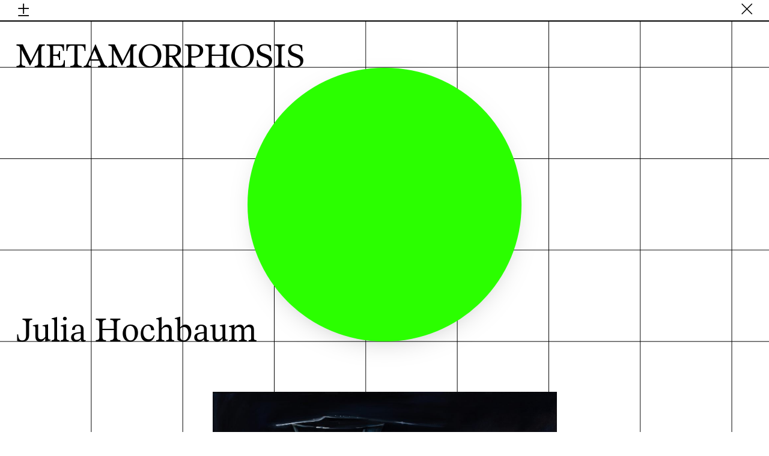

--- FILE ---
content_type: text/html; charset=UTF-8
request_url: https://www.hgb-leipzig.de/tendencies21/de/works/metamorphosis
body_size: 380730
content:
<!DOCTYPE html>
<html lang="en">
<head>
  <meta charset="UTF-8">
  <meta http-equiv="X-UA-Compatible" content="IE=edge">
  <meta name="viewport" content="width=device-width, initial-scale=1.0, maximum-scale=1.0">
  <title>Absolvent*innenarchiv | HGB Leipzig</title>

  <link rel="apple-touch-icon" sizes="180x180" href="/apple-touch-icon.png">
  <link rel="icon" type="image/png" sizes="32x32" href="/favicon-32x32.png">
  <link rel="icon" type="image/png" sizes="16x16" href="/favicon-16x16.png">
  <link rel="manifest" href="/site.webmanifest">


  <link href="https://unpkg.com/swiper@7/swiper-bundle.min.css" rel="stylesheet">
<link href="https://www.hgb-leipzig.de/tendencies21/assets/style.css" rel="stylesheet"></head>
<body data-barba="wrapper"><div class="wrapper">
  <div class="home-wrapper project-open">
    
<div class="index">

  <div class="mobile-topbar">
    <div class="left"></div>
    <div class="center"><p></p></div>
    <div class="right"><span class="close-index-btn-mobile">×</span></div>
  </div>

  <div class="index-content">
    
    <div class="searchresults-wrapper">
      <h2 class="searchresult-heading">Suchergebnisse</h2>
      <div class="searchresults-container">
  
      </div>
    </div>

    <div class="index-content-main">

      <div class="index-links">
        <div class="info-btn"><i>i</i></div>

        <ul class="language-list">
                    <li class="active">
            <a>
              de            </a>
          </li>
                    <li>
            <a>
              en            </a>
          </li>
                  </ul>
        <div class="info-close-btn">×</div>
        <!-- <a href="https://www.hgb-leipzig.de/datenschutzerklaerung/"><p class="link">→Datenschutz</p></a>
        <a href="https://www.hgb-leipzig.de/impressum/"><p class="link">→Impressum</p></a> -->
      </div>

      <div class="info-container">
        <h2>Idee: Ilse Lafer</h2>
<h2>Projektkoordination:</h2>
<h2>Meike Giebeler</h2>
<h2>Ilse Lafer</h2>
<h2>Konzeption und Gestaltung:</h2>
<h2>Carla Selva – <a href="http://carlaselva.com">carlaselva.com</a></h2>
<h2>Ris Pascoe – <a href="http://pascoe.xyz/">pascoe.xyz</a></h2>
<h2>Umsetzung:</h2>
<h2>Lukas Siemoneit – <a href="https://www.lsiemoneit.de/">lsiemoneit.de</a></h2>
<h2>Betreuung:</h2>
<h2>Prof. Maureen Mooren</h2>
<h2>Malin Gewinner</h2>
<h2>Redaktion:</h2>
<h2>Maren Schleimer</h2>
<p><br></p>
<h2>Das digitale Archiv-Projekt tendencies dokumentiert seit 2020 fortlaufend das künstlerische Schaffen an der HGB auf Basis der Absolvent*innen-Arbeiten.</h2>
<h2>Auf einer Karte sind alle Arbeiten der HGB-Absolvent*innen angeordnet. Farbig dargestellt ergeben sich sechs tendencies: solid, soft, dense, open, dynamic, static. Jede*r Absolvent*in hat für das eigene Abschlussprojekt von diesen sechs unterschiedlichen Zuschreibungen keine, eine einzige oder mehrere ausgewählt, die z. B. im Hinblick auf den Inhalt und/oder die Materialität der eigenen Arbeit, und/oder völlig anderer Aspekte erfolgen (z.B. wie fühlt sich meine Arbeit für mich an?). Auf diese Weise machen die Gestalter*innen Zuschreibungen der künstlerischen/gestalterischen Arbeiten auf verschiedene Weise interpretierbar und geben allen Künstler*innen die Möglichkeit, eine individuelle Bedeutung für ihre eigene Arbeit zu finden. Das Konzept von Carla Selva Matthes und Ris Pascoe schlägt damit eine offenere Neustrukturierung von Organisationssystemen, im Unterschied zur Unterteilung in Fachklassen oder Medien, hin zu einer assoziativen Repräsentation vor, die nach einem „common ground“ zwischen den Disziplinen sucht. Das Venn-Diagramm stellt alle möglichen Relationen der vertretenen Zonen dar. Die fachgebiets- und fachklassenübergreifenden Begriffe schaffen neue Nachbar*innenschaften und Verwandtschaften einzelner Arbeiten zueinander und geben in ihrer Gesamtheit möglicherweise Aufschluss über Tendenzen, die einen oder mehrere Jahrgänge auszeichnen.</h2>
<p><br><br />
1. Anbieter i. S. d. § 5 TMG<br />
Hochschule für Grafik und Buchkunst / Academy of Fine Arts Leipzig<br />
Rektorin Agnes Wegner<br />
Wächterstraße 11<br />
04107 Leipzig <br />
Telefon: +49 (0)341 2135 0<br />
Telefax: +49 (0)341 2135 166<br />
email: hgb@hgb-leipzig.de<br />
Internet: <a href="http://www.hgb-leipzig.de">http://www.hgb-leipzig.de</a>   </p>
<p>Die Hochschule für Grafik und Buchkunst Leipzig ist eine Körperschaft des Öffentlichen Rechts. Sie wird durch die Rektorin Agnes Wegner gesetzlich vertreten.  </p>
<p>2. Verantwortlicher i. S. d. § 55 Abs. 2 RStV<br />
Rektorin Agnes Wegner, ebenda.  <br />
<br><br />
3. Zuständige Aufsichtsbehörde<br />
Sächsisches Staatsministerium für Wissenschaft, Kunst und Tourismus<br />
Wigardstraße 17 01097 Dresden  <br />
<br><br />
4. Haftung<br />
Die Inhalte dieser Website werden mit größtmöglicher Sorgfalt erstellt. Als Diensteanbieter*innen sind wir gem. § 7 Abs. 1 TMG für eigene Inhalte auf diesen Seiten nach den allgemeinen Gesetzen verantwortlich. Wir sind gem. §§ 8 bis 10 TMG jedoch nicht verpflichtet, übermittelte oder gespeicherte fremde Informationen zu überwachen oder nach Umständen zu forschen, die auf eine rechtswidrige Tätigkeit hinweisen. Verpflichtungen zur Entfernung oder Sperrung der Nutzung von Informationen nach den allgemeinen Gesetzen bleiben hiervon unberührt. Eine diesbezügliche Haftung ist jedoch erst ab dem Zeitpunkt der Kenntnis einer konkreten Rechtsverletzung möglich. Bei Bekanntwerden von entsprechenden Rechtsverletzungen werden wir diese Inhalte umgehend entfernen.<br />
Unser Angebot enthält Links zu externen Websites Dritter, auf deren Inhalte wir keinen Einfluss haben. Deshalb können wir für diese fremden Inhalte auch keine Gewähr übernehmen. Für die Inhalte der verlinkten Seiten ist stets der jeweilige Anbieter oder Betreiber der Seiten verantwortlich. Die verlinkten Seiten wurden zum Zeitpunkt der Verlinkung auf mögliche Rechtsverstöße überprüft. Rechtswidrige Inhalte waren zum Zeitpunkt der Verlinkung nicht erkennbar. Eine permanente inhaltliche Kontrolle der verlinkten Seiten ist jedoch ohne konkrete Anhaltspunkte einer Rechtsverletzung nicht zumutbar. Bei Bekanntwerden von Rechtsverletzungen werden wir derartige Links umgehend entfernen.   <br />
<br><br />
5. Urheber- und Leistungsschutzrechte<br />
Die Einhaltung von Urheber- und Leistungsschutzrechten sowie das Layout der Homepage, die verwendeten Grafiken sowie die sonstigen Inhalte der Internetpräsenz der HGB Leipzig unterliegen dem deutschen Urheber- und Leistungsschutzrecht. Jede vom deutschen Urheber- und Leistungsschutzrecht nicht zugelassene Verwertung bedarf der vorherigen schriftlichen Zustimmung der HGB Leipzig oder der*des jeweiligen Rechteinhabers*in. Dies gilt insbesondere für Vervielfältigung, Bearbeitung, Übersetzung, Einspeicherung, Verarbeitung bzw. Wiedergabe von Inhalten in Datenbanken oder anderen elektronischen Medien und Systemen. Inhalte und Rechte Dritter sind dabei als solche gekennzeichnet. Die unerlaubte Vervielfältigung oder Weitergabe einzelner Inhalte oder kompletter Seiten ist nicht gestattet und strafbar. Lediglich die Herstellung von Kopien und Downloads von Internet-Seiten für den privaten, wissenschaftlichen und nicht kommerziellen Gebrauch ist erlaubt.<br />
<br><br />
Die Bildrechte für die auf dieser Website verwendeten Bilder wurden nach bestem Wissen recherchiert. Sollten Sie sich, trotz aller Sorgfalt unserer Arbeit, in einem Bildrecht verletzt fühlen, wenden Sie sich bitte an websupport@hgb-leipzig.de.<br />
<br><br />
6. Datenschutz<br />
Diese Website unterliegt den Datenschutzbestimmungen der Hochschule für Grafik und Buchkunst/ Academy of Fine Arts Leipzig<br />
<span class="manual-link" data-url="https://www.hgb-leipzig.de/datenschutzerklaerung"><a href="https://www.hgb-leipzig.de/datenschutzerklaerung">https://www.hgb-leipzig.de/datenschutzerklaerung</a></span></p>
<p><br><br />
Die HGB Leipzig sowie die im Rahmen der Hochschultätigkeit umgesetzten Maßnahmen werden mitfinanziert durch Steuermittel auf der Grundlage des vom Sächsischen Landtag beschlossenen Haushaltes.</p>      </div>

      <ul class="index-year-list visible-block">
                  <li>
            <p class="year-btn">2025</p>
            <div class="year-content">
              <ul class="abschluss-list">
                
                                                  <li>
                    <p class="abschluss-btn"><span class="abschluss-btn-arrow">→</span> Meisterschüler*innen</p>
                    
    
                    <table class="index-table meistertable">
                      <thead>
                        <tr>
                          <th class="th-name index-sorted-desc" data-sort-default>Name</th>
                          <th class="th-title">Title</th>
                          <th class="th-klasse">Fachklasse</th>
                          <th class="th-studiengang">Studiengang</th>
                        </tr>
                      </thead>
                      <tbody>
                                                    <tr class="index-tr works/birth-of-stones" data-id="works/birth-of-stones">
                              <td class="td-name"><div class="sphere"></div><span>Sarafina McLeod</span><a class="work-link" href="https://www.hgb-leipzig.de/tendencies21/de/works/birth-of-stones"> </a></td>
                              <td class="td-title">birth of stones</td>

                              <td class="td-klasse">
                                Klasse für performative Künste von Isabel Lewis                              </td>

                              <td class="td-studiengang">
                                Medienkunst                              </td>
                            </tr>
                                                    <tr class="index-tr works/meta-k-uebergangszustand" data-id="works/meta-k-uebergangszustand">
                              <td class="td-name"><div class="sphere"></div><span>Katharina Schreiter</span><a class="work-link" href="https://www.hgb-leipzig.de/tendencies21/de/works/meta-k-uebergangszustand"> </a></td>
                              <td class="td-title">Meta K. - Übergangszustand</td>

                              <td class="td-klasse">
                                Klasse für Installation und Raum von Joachim Blank                              </td>

                              <td class="td-studiengang">
                                Medienkunst                              </td>
                            </tr>
                                                    <tr class="index-tr works/scales" data-id="works/scales">
                              <td class="td-name"><div class="sphere"></div><span>Anna Scherbyna</span><a class="work-link" href="https://www.hgb-leipzig.de/tendencies21/de/works/scales"> </a></td>
                              <td class="td-title">Scales</td>

                              <td class="td-klasse">
                                Klasse Expanded Cinema von Clemens von Wedemeyer                              </td>

                              <td class="td-studiengang">
                                Medienkunst                              </td>
                            </tr>
                                                    <tr class="index-tr works/within-reach" data-id="works/within-reach">
                              <td class="td-name"><div class="sphere"></div><span>Ophelia Pauline Reuter</span><a class="work-link" href="https://www.hgb-leipzig.de/tendencies21/de/works/within-reach"> </a></td>
                              <td class="td-title">within reach</td>

                              <td class="td-klasse">
                                Klasse für Fotografie von Heidi Specker                              </td>

                              <td class="td-studiengang">
                                Fotografie                              </td>
                            </tr>
                                                    <tr class="index-tr works/zwei-jahre-two-years" data-id="works/zwei-jahre-two-years">
                              <td class="td-name"><div class="sphere"></div><span>DEMNACH</span><a class="work-link" href="https://www.hgb-leipzig.de/tendencies21/de/works/zwei-jahre-two-years"> </a></td>
                              <td class="td-title">Zwei Jahre / Two Years</td>

                              <td class="td-klasse">
                                Klasse für Systemdesign von Maureen Mooren                              </td>

                              <td class="td-studiengang">
                                Buchkunst/<br>Grafik-Design                              </td>
                            </tr>
                                                    <tr class="index-tr works/embers-of-narratives" data-id="works/embers-of-narratives">
                              <td class="td-name"><div class="sphere"></div><span>Raisan Hameed</span><a class="work-link" href="https://www.hgb-leipzig.de/tendencies21/de/works/embers-of-narratives"> </a></td>
                              <td class="td-title">Embers of Narratives</td>

                              <td class="td-klasse">
                                Klasse für Fotografie und Bewegtbild von Tina Bara                              </td>

                              <td class="td-studiengang">
                                Fotografie                              </td>
                            </tr>
                                                    <tr class="index-tr works/pictures-as-a-promise" data-id="works/pictures-as-a-promise">
                              <td class="td-name"><div class="sphere"></div><span>Ramona Schacht</span><a class="work-link" href="https://www.hgb-leipzig.de/tendencies21/de/works/pictures-as-a-promise"> </a></td>
                              <td class="td-title">PICTURES AS A PROMISE (p.a.a.p.)</td>

                              <td class="td-klasse">
                                Klasse für Fotografie von Heidi Specker                              </td>

                              <td class="td-studiengang">
                                Fotografie                              </td>
                            </tr>
                                                    <tr class="index-tr works/tradition" data-id="works/tradition">
                              <td class="td-name"><div class="sphere"></div><span>Beatrice Moumdjian</span><a class="work-link" href="https://www.hgb-leipzig.de/tendencies21/de/works/tradition"> </a></td>
                              <td class="td-title">TRADITION (2014-2025)</td>

                              <td class="td-klasse">
                                Klasse für Fotografie und Bewegtbild von Tina Bara                              </td>

                              <td class="td-studiengang">
                                Fotografie                              </td>
                            </tr>
                                                    <tr class="index-tr works/sharing-air" data-id="works/sharing-air">
                              <td class="td-name"><div class="sphere"></div><span>Luna Haser</span><a class="work-link" href="https://www.hgb-leipzig.de/tendencies21/de/works/sharing-air"> </a></td>
                              <td class="td-title">Sharing Air</td>

                              <td class="td-klasse">
                                Klasse für Malerei und Grafik von Kerstin Drechsel                              </td>

                              <td class="td-studiengang">
                                Malerei/Grafik                              </td>
                            </tr>
                                                    <tr class="index-tr works/toy-problem" data-id="works/toy-problem">
                              <td class="td-name"><div class="sphere"></div><span>Anja Zhukova</span><a class="work-link" href="https://www.hgb-leipzig.de/tendencies21/de/works/toy-problem"> </a></td>
                              <td class="td-title">Toy Problem</td>

                              <td class="td-klasse">
                                Klasse Expanded Cinema von Clemens von Wedemeyer                              </td>

                              <td class="td-studiengang">
                                Medienkunst                              </td>
                            </tr>
                                                    <tr class="index-tr works/once-only" data-id="works/once-only">
                              <td class="td-name"><div class="sphere"></div><span>Mika Plutitsky</span><a class="work-link" href="https://www.hgb-leipzig.de/tendencies21/de/works/once-only"> </a></td>
                              <td class="td-title">Once, Only</td>

                              <td class="td-klasse">
                                Klasse für Malerei und Grafik von Franziska Reinbothe                              </td>

                              <td class="td-studiengang">
                                Malerei/Grafik                              </td>
                            </tr>
                                                    <tr class="index-tr works/it-s-all-soup-now" data-id="works/it-s-all-soup-now">
                              <td class="td-name"><div class="sphere"></div><span>Janek Sänger</span><a class="work-link" href="https://www.hgb-leipzig.de/tendencies21/de/works/it-s-all-soup-now"> </a></td>
                              <td class="td-title">It's All Soup Now</td>

                              <td class="td-klasse">
                                Klasse für Malerei und Grafik von Michael Riedel                              </td>

                              <td class="td-studiengang">
                                Malerei/Grafik                              </td>
                            </tr>
                                              </tbody>
                    </table>
                  </li>
                  
                <li>
                  <p class="abschluss-btn"><span class="abschluss-btn-arrow">&#8594;</span> Diplome</p>
                    
                  <table class="index-table diplomtable">
                    <thead>
                      <tr>
                        <th class="th-name index-sorted-desc" data-sort-default>Name</th>
                        <th class="th-title">Title</th>
                        <th class="th-klasse">Fachklasse</th>
                        <th class="th-studiengang">Studiengang</th>
                      </tr>
                    </thead>
                    <tbody>
                                              <tr class="index-tr works/ahmad-al-ali" data-id="works/ahmad-al-ali">
                          <td class="td-name"><div class="sphere"></div><span>Ahmad Al Ali</span><a class="work-link" href="https://www.hgb-leipzig.de/tendencies21/de/works/ahmad-al-ali"> </a></td>
                          <td class="td-title">Weißraum in der arabischen und lateinischen Schrift</td>

                          <td class="td-klasse">
                            Klasse für Type-Design von Fred Smeijers und Ondrej Bachor                          </td>

                          <td class="td-studiengang">
                            Buchkunst/<br>Grafik-Design                          </td>
                        </tr>
                                              <tr class="index-tr works/ist-das-glueck-des-einen-das-unglueck-des-anderen" data-id="works/ist-das-glueck-des-einen-das-unglueck-des-anderen">
                          <td class="td-name"><div class="sphere"></div><span>Barbara Galizia</span><a class="work-link" href="https://www.hgb-leipzig.de/tendencies21/de/works/ist-das-glueck-des-einen-das-unglueck-des-anderen"> </a></td>
                          <td class="td-title">Ist das Glück des Einen das Unglück des Anderen?</td>

                          <td class="td-klasse">
                            Klasse für Systemdesign von Maureen Mooren                          </td>

                          <td class="td-studiengang">
                            Buchkunst/<br>Grafik-Design                          </td>
                        </tr>
                                              <tr class="index-tr works/a-matter-of-space" data-id="works/a-matter-of-space">
                          <td class="td-name"><div class="sphere"></div><span>Emil Kowalczyk, Merle Petsch</span><a class="work-link" href="https://www.hgb-leipzig.de/tendencies21/de/works/a-matter-of-space"> </a></td>
                          <td class="td-title">A Matter of Space</td>

                          <td class="td-klasse">
                            Klasse für Systemdesign von Maureen Mooren                          </td>

                          <td class="td-studiengang">
                            Buchkunst/<br>Grafik-Design                          </td>
                        </tr>
                                              <tr class="index-tr works/collecting-as-collaborating" data-id="works/collecting-as-collaborating">
                          <td class="td-name"><div class="sphere"></div><span>Gerrit Brocks</span><a class="work-link" href="https://www.hgb-leipzig.de/tendencies21/de/works/collecting-as-collaborating"> </a></td>
                          <td class="td-title">Collecting as Collaborating</td>

                          <td class="td-klasse">
                            Klasse für Typografie von Anna Lena von Helldorff                          </td>

                          <td class="td-studiengang">
                            Buchkunst/<br>Grafik-Design                          </td>
                        </tr>
                                              <tr class="index-tr works/modern-talking-modernes-sprechen" data-id="works/modern-talking-modernes-sprechen">
                          <td class="td-name"><div class="sphere"></div><span>Hagen Tanneberger</span><a class="work-link" href="https://www.hgb-leipzig.de/tendencies21/de/works/modern-talking-modernes-sprechen"> </a></td>
                          <td class="td-title">Modern Talking – Modernes Sprechen</td>

                          <td class="td-klasse">
                            Klasse für Typografie von Anna Lena von Helldorff                          </td>

                          <td class="td-studiengang">
                            Buchkunst/<br>Grafik-Design                          </td>
                        </tr>
                                              <tr class="index-tr works/my-w-hole" data-id="works/my-w-hole">
                          <td class="td-name"><div class="sphere"></div><span>Hanako Emden</span><a class="work-link" href="https://www.hgb-leipzig.de/tendencies21/de/works/my-w-hole"> </a></td>
                          <td class="td-title">my (w)hole</td>

                          <td class="td-klasse">
                            Klasse für Typografie von Anna Lena von Helldorff                          </td>

                          <td class="td-studiengang">
                            Buchkunst/<br>Grafik-Design                          </td>
                        </tr>
                                              <tr class="index-tr works/some-days-you-are-happy-and-some-other-days-you-are-sad" data-id="works/some-days-you-are-happy-and-some-other-days-you-are-sad">
                          <td class="td-name"><div class="sphere"></div><span>Sohyeon Lee</span><a class="work-link" href="https://www.hgb-leipzig.de/tendencies21/de/works/some-days-you-are-happy-and-some-other-days-you-are-sad"> </a></td>
                          <td class="td-title">Some days you are Happy, and some other days you are Sad.</td>

                          <td class="td-klasse">
                            Klasse für Systemdesign von Maureen Mooren                          </td>

                          <td class="td-studiengang">
                            Buchkunst/<br>Grafik-Design                          </td>
                        </tr>
                                              <tr class="index-tr works/nullen-und-rauschen" data-id="works/nullen-und-rauschen">
                          <td class="td-name"><div class="sphere"></div><span>Anna Sophie Gumz</span><a class="work-link" href="https://www.hgb-leipzig.de/tendencies21/de/works/nullen-und-rauschen"> </a></td>
                          <td class="td-title">Nullen und Rauschen</td>

                          <td class="td-klasse">
                            Klasse für Fotografie von Heidi Specker                          </td>

                          <td class="td-studiengang">
                            Fotografie                          </td>
                        </tr>
                                              <tr class="index-tr works/radikale-mitte" data-id="works/radikale-mitte">
                          <td class="td-name"><div class="sphere"></div><span>Claudius Dorner</span><a class="work-link" href="https://www.hgb-leipzig.de/tendencies21/de/works/radikale-mitte"> </a></td>
                          <td class="td-title">Radikale Mitte</td>

                          <td class="td-klasse">
                            Klasse für Fotografie und Medien von Ines Schaber                          </td>

                          <td class="td-studiengang">
                            Fotografie                          </td>
                        </tr>
                                              <tr class="index-tr works/systematischer-nischenkomplex" data-id="works/systematischer-nischenkomplex">
                          <td class="td-name"><div class="sphere"></div><span>Emilia Trog</span><a class="work-link" href="https://www.hgb-leipzig.de/tendencies21/de/works/systematischer-nischenkomplex"> </a></td>
                          <td class="td-title">Systematischer Nischenkomplex</td>

                          <td class="td-klasse">
                            Klasse für Fotografie im Feld der zeitgenössischen Kunst von Anna Ehrenstein                          </td>

                          <td class="td-studiengang">
                            Fotografie                          </td>
                        </tr>
                                              <tr class="index-tr works/angelegenheiten-eines-steins" data-id="works/angelegenheiten-eines-steins">
                          <td class="td-name"><div class="sphere"></div><span>Felix Pacholleck</span><a class="work-link" href="https://www.hgb-leipzig.de/tendencies21/de/works/angelegenheiten-eines-steins"> </a></td>
                          <td class="td-title">Angelegenheiten eines Steins</td>

                          <td class="td-klasse">
                            Klasse für Fotografie und Bewegtbild von Tina Bara                          </td>

                          <td class="td-studiengang">
                            Fotografie                          </td>
                        </tr>
                                              <tr class="index-tr works/queer-quantum-quest" data-id="works/queer-quantum-quest">
                          <td class="td-name"><div class="sphere"></div><span>Genesis Kahveci</span><a class="work-link" href="https://www.hgb-leipzig.de/tendencies21/de/works/queer-quantum-quest"> </a></td>
                          <td class="td-title">Queer Quantum Quest</td>

                          <td class="td-klasse">
                            Klasse für Fotografie und Bewegtbild von Tina Bara                          </td>

                          <td class="td-studiengang">
                            Fotografie                          </td>
                        </tr>
                                              <tr class="index-tr works/mein-raum-der-bilder" data-id="works/mein-raum-der-bilder">
                          <td class="td-name"><div class="sphere"></div><span>Henry Giggenbach</span><a class="work-link" href="https://www.hgb-leipzig.de/tendencies21/de/works/mein-raum-der-bilder"> </a></td>
                          <td class="td-title">My room of pictures - Mein Raum der Bilder</td>

                          <td class="td-klasse">
                            Klasse für Fotografie von Heidi Specker                          </td>

                          <td class="td-studiengang">
                            Fotografie                          </td>
                        </tr>
                                              <tr class="index-tr works/zwischen-den-jahren" data-id="works/zwischen-den-jahren">
                          <td class="td-name"><div class="sphere"></div><span>Maximilian Koppernock</span><a class="work-link" href="https://www.hgb-leipzig.de/tendencies21/de/works/zwischen-den-jahren"> </a></td>
                          <td class="td-title">Zwischen den Jahren</td>

                          <td class="td-klasse">
                            Klasse für Fotografie von Heidi Specker                          </td>

                          <td class="td-studiengang">
                            Fotografie                          </td>
                        </tr>
                                              <tr class="index-tr works/the-baddest-on-the-planet" data-id="works/the-baddest-on-the-planet">
                          <td class="td-name"><div class="sphere"></div><span>Shirin Barthel</span><a class="work-link" href="https://www.hgb-leipzig.de/tendencies21/de/works/the-baddest-on-the-planet"> </a></td>
                          <td class="td-title">The Baddest on the Planet</td>

                          <td class="td-klasse">
                            Klasse für Fotografie und Bewegtbild von Tina Bara                          </td>

                          <td class="td-studiengang">
                            Fotografie                          </td>
                        </tr>
                                              <tr class="index-tr works/unsolvable-riddle" data-id="works/unsolvable-riddle">
                          <td class="td-name"><div class="sphere"></div><span>Anskar Beau</span><a class="work-link" href="https://www.hgb-leipzig.de/tendencies21/de/works/unsolvable-riddle"> </a></td>
                          <td class="td-title">Unsolvable riddle</td>

                          <td class="td-klasse">
                            Klasse für Malerei und Grafik von Michael Riedel                          </td>

                          <td class="td-studiengang">
                            Malerei/Grafik                          </td>
                        </tr>
                                              <tr class="index-tr works/40-hoch-3" data-id="works/40-hoch-3">
                          <td class="td-name"><div class="sphere"></div><span>Mare Hakamushi</span><a class="work-link" href="https://www.hgb-leipzig.de/tendencies21/de/works/40-hoch-3"> </a></td>
                          <td class="td-title">40 hoch 3</td>

                          <td class="td-klasse">
                            Klasse für Malerei und Grafik von Franziska Reinbothe                          </td>

                          <td class="td-studiengang">
                            Malerei/Grafik                          </td>
                        </tr>
                                              <tr class="index-tr works/girls-trip" data-id="works/girls-trip">
                          <td class="td-name"><div class="sphere"></div><span>Sofia Nogueira Negwer</span><a class="work-link" href="https://www.hgb-leipzig.de/tendencies21/de/works/girls-trip"> </a></td>
                          <td class="td-title">Girls Trip</td>

                          <td class="td-klasse">
                            Klasse für Malerei und Grafik von Franziska Reinbothe                          </td>

                          <td class="td-studiengang">
                            Malerei/Grafik                          </td>
                        </tr>
                                              <tr class="index-tr works/spam-in-alium" data-id="works/spam-in-alium">
                          <td class="td-name"><div class="sphere"></div><span>Sophia Eisenhut</span><a class="work-link" href="https://www.hgb-leipzig.de/tendencies21/de/works/spam-in-alium"> </a></td>
                          <td class="td-title">Spam in Alium</td>

                          <td class="td-klasse">
                            Klasse für Malerei und Grafik von Michael Riedel                          </td>

                          <td class="td-studiengang">
                            Malerei/Grafik                          </td>
                        </tr>
                                              <tr class="index-tr works/the-softest-hard" data-id="works/the-softest-hard">
                          <td class="td-name"><div class="sphere"></div><span>Nora Jil Helga Langen</span><a class="work-link" href="https://www.hgb-leipzig.de/tendencies21/de/works/the-softest-hard"> </a></td>
                          <td class="td-title">The softest hard</td>

                          <td class="td-klasse">
                            Klasse für Installation und Raum von Joachim Blank                          </td>

                          <td class="td-studiengang">
                            Medienkunst                          </td>
                        </tr>
                                              <tr class="index-tr works/solid-pattern-repetition-of-bumps" data-id="works/solid-pattern-repetition-of-bumps">
                          <td class="td-name"><div class="sphere"></div><span>Alicia Franzke</span><a class="work-link" href="https://www.hgb-leipzig.de/tendencies21/de/works/solid-pattern-repetition-of-bumps"> </a></td>
                          <td class="td-title">solid pattern, repetition of bumps</td>

                          <td class="td-klasse">
                            Klasse für performative Künste von Isabel Lewis                          </td>

                          <td class="td-studiengang">
                            Medienkunst                          </td>
                        </tr>
                                              <tr class="index-tr works/a-lament-for-the-car" data-id="works/a-lament-for-the-car">
                          <td class="td-name"><div class="sphere"></div><span>Frederike Moormann</span><a class="work-link" href="https://www.hgb-leipzig.de/tendencies21/de/works/a-lament-for-the-car"> </a></td>
                          <td class="td-title">A Lament for the Car</td>

                          <td class="td-klasse">
                            Klasse Expanded Cinema von Clemens von Wedemeyer                          </td>

                          <td class="td-studiengang">
                            Medienkunst                          </td>
                        </tr>
                                              <tr class="index-tr works/julnar-the-zone-in-between" data-id="works/julnar-the-zone-in-between">
                          <td class="td-name"><div class="sphere"></div><span>Ghazal Alhamwi</span><a class="work-link" href="https://www.hgb-leipzig.de/tendencies21/de/works/julnar-the-zone-in-between"> </a></td>
                          <td class="td-title">Julnar. The Zone in Between</td>

                          <td class="td-klasse">
                            Klasse Expanded Cinema von Clemens von Wedemeyer                          </td>

                          <td class="td-studiengang">
                            Medienkunst                          </td>
                        </tr>
                                              <tr class="index-tr works/how-to-carry-while-being-carried" data-id="works/how-to-carry-while-being-carried">
                          <td class="td-name"><div class="sphere"></div><span>Harriet Meyer</span><a class="work-link" href="https://www.hgb-leipzig.de/tendencies21/de/works/how-to-carry-while-being-carried"> </a></td>
                          <td class="td-title">How to carry while being carried</td>

                          <td class="td-klasse">
                            Klasse für performative Künste von Isabel Lewis                          </td>

                          <td class="td-studiengang">
                            Medienkunst                          </td>
                        </tr>
                                              <tr class="index-tr works/das-hoechste-gut" data-id="works/das-hoechste-gut">
                          <td class="td-name"><div class="sphere"></div><span>Ingmar Stange</span><a class="work-link" href="https://www.hgb-leipzig.de/tendencies21/de/works/das-hoechste-gut"> </a></td>
                          <td class="td-title">Das Höchste Gut</td>

                          <td class="td-klasse">
                            Klasse Expanded Cinema von Clemens von Wedemeyer                          </td>

                          <td class="td-studiengang">
                            Medienkunst                          </td>
                        </tr>
                                              <tr class="index-tr works/im-westen-wird-sie-untergehn" data-id="works/im-westen-wird-sie-untergehn">
                          <td class="td-name"><div class="sphere"></div><span>Julie Hart</span><a class="work-link" href="https://www.hgb-leipzig.de/tendencies21/de/works/im-westen-wird-sie-untergehn"> </a></td>
                          <td class="td-title">Im Westen wird sie untergehn</td>

                          <td class="td-klasse">
                            Klasse Expanded Cinema von Clemens von Wedemeyer                          </td>

                          <td class="td-studiengang">
                            Medienkunst                          </td>
                        </tr>
                                              <tr class="index-tr works/veggiesuppe-und-gedenken" data-id="works/veggiesuppe-und-gedenken">
                          <td class="td-name"><div class="sphere"></div><span>Jungwon Lee</span><a class="work-link" href="https://www.hgb-leipzig.de/tendencies21/de/works/veggiesuppe-und-gedenken"> </a></td>
                          <td class="td-title">Veggiesuppe und Gedenken</td>

                          <td class="td-klasse">
                            Klasse Künstlerisches Handeln und Forschen von Christin Lahr                          </td>

                          <td class="td-studiengang">
                            Medienkunst                          </td>
                        </tr>
                                              <tr class="index-tr works/giving-space-to-an-empty-space" data-id="works/giving-space-to-an-empty-space">
                          <td class="td-name"><div class="sphere"></div><span>Len Bay</span><a class="work-link" href="https://www.hgb-leipzig.de/tendencies21/de/works/giving-space-to-an-empty-space"> </a></td>
                          <td class="td-title">Giving space to an empty space</td>

                          <td class="td-klasse">
                            Klasse für Installation und Raum von Joachim Blank                          </td>

                          <td class="td-studiengang">
                            Medienkunst                          </td>
                        </tr>
                                              <tr class="index-tr works/we-only-said-goodbye-with-words" data-id="works/we-only-said-goodbye-with-words">
                          <td class="td-name"><div class="sphere"></div><span>Lennard Bernd Becker</span><a class="work-link" href="https://www.hgb-leipzig.de/tendencies21/de/works/we-only-said-goodbye-with-words"> </a></td>
                          <td class="td-title">we only said goodbye with words</td>

                          <td class="td-klasse">
                            Klasse für performative Künste von Isabel Lewis                          </td>

                          <td class="td-studiengang">
                            Medienkunst                          </td>
                        </tr>
                                              <tr class="index-tr works/gradiva-rediviva" data-id="works/gradiva-rediviva">
                          <td class="td-name"><div class="sphere"></div><span>Antonia Bannwarth</span><a class="work-link" href="https://www.hgb-leipzig.de/tendencies21/de/works/gradiva-rediviva"> </a></td>
                          <td class="td-title">Gradiva Rediviva</td>

                          <td class="td-klasse">
                            Klasse für Fotografie im Feld der zeitgenössischen Kunst von Anna Ehrenstein                          </td>

                          <td class="td-studiengang">
                            Fotografie                          </td>
                        </tr>
                                              <tr class="index-tr works/tyger-tales" data-id="works/tyger-tales">
                          <td class="td-name"><div class="sphere"></div><span>Leo Flügler</span><a class="work-link" href="https://www.hgb-leipzig.de/tendencies21/de/works/tyger-tales"> </a></td>
                          <td class="td-title">Tyger Tales</td>

                          <td class="td-klasse">
                            Klasse für Illustration von Thomas Matthaeus Müller                          </td>

                          <td class="td-studiengang">
                            Buchkunst/<br>Grafik-Design                          </td>
                        </tr>
                                              <tr class="index-tr works/loteria-mexicana-dia-de-muertos" data-id="works/loteria-mexicana-dia-de-muertos">
                          <td class="td-name"><div class="sphere"></div><span>Celia Regina Ibáñez Lamuño</span><a class="work-link" href="https://www.hgb-leipzig.de/tendencies21/de/works/loteria-mexicana-dia-de-muertos"> </a></td>
                          <td class="td-title">Lotería Mexicana - Día de Muertos</td>

                          <td class="td-klasse">
                            Klasse für Illustration von Thomas Matthaeus Müller                          </td>

                          <td class="td-studiengang">
                            Buchkunst/<br>Grafik-Design                          </td>
                        </tr>
                                              <tr class="index-tr works/fragmentarische-traumlandschaften" data-id="works/fragmentarische-traumlandschaften">
                          <td class="td-name"><div class="sphere"></div><span>Nathalie Lange</span><a class="work-link" href="https://www.hgb-leipzig.de/tendencies21/de/works/fragmentarische-traumlandschaften"> </a></td>
                          <td class="td-title">Fragmentarische Traumlandschaften</td>

                          <td class="td-klasse">
                            Klasse für Illustration von Thomas Matthaeus Müller                          </td>

                          <td class="td-studiengang">
                            Buchkunst/<br>Grafik-Design                          </td>
                        </tr>
                                              <tr class="index-tr works/all-you-need-is-speed" data-id="works/all-you-need-is-speed">
                          <td class="td-name"><div class="sphere"></div><span>Aleksey Malygin</span><a class="work-link" href="https://www.hgb-leipzig.de/tendencies21/de/works/all-you-need-is-speed"> </a></td>
                          <td class="td-title">All you need is speed</td>

                          <td class="td-klasse">
                            Klasse für Systemdesign von Maureen Mooren                          </td>

                          <td class="td-studiengang">
                            Buchkunst/<br>Grafik-Design                          </td>
                        </tr>
                                              <tr class="index-tr works/cycling-notes" data-id="works/cycling-notes">
                          <td class="td-name"><div class="sphere"></div><span>Ossama Morad</span><a class="work-link" href="https://www.hgb-leipzig.de/tendencies21/de/works/cycling-notes"> </a></td>
                          <td class="td-title">Cycling notes</td>

                          <td class="td-klasse">
                            Klasse für Systemdesign von Maureen Mooren                          </td>

                          <td class="td-studiengang">
                            Buchkunst/<br>Grafik-Design                          </td>
                        </tr>
                                              <tr class="index-tr works/tender-narratives" data-id="works/tender-narratives">
                          <td class="td-name"><div class="sphere"></div><span>Sören Sandbothe</span><a class="work-link" href="https://www.hgb-leipzig.de/tendencies21/de/works/tender-narratives"> </a></td>
                          <td class="td-title">Tender Narratives</td>

                          <td class="td-klasse">
                            Klasse für Systemdesign von Maureen Mooren                          </td>

                          <td class="td-studiengang">
                            Buchkunst/<br>Grafik-Design                          </td>
                        </tr>
                                              <tr class="index-tr works/no-8-finale-du-1er-acte-et-scene-de-folie" data-id="works/no-8-finale-du-1er-acte-et-scene-de-folie">
                          <td class="td-name"><div class="sphere"></div><span>Thea Träupmann</span><a class="work-link" href="https://www.hgb-leipzig.de/tendencies21/de/works/no-8-finale-du-1er-acte-et-scene-de-folie"> </a></td>
                          <td class="td-title">No 8 – Finale du 1er acte et scène de folie (Finale 1. Akt und Wahnsinnsszene)</td>

                          <td class="td-klasse">
                            Klasse für Illustration von Thomas Matthaeus Müller                          </td>

                          <td class="td-studiengang">
                            Buchkunst/<br>Grafik-Design                          </td>
                        </tr>
                                              <tr class="index-tr works/rausgehen" data-id="works/rausgehen">
                          <td class="td-name"><div class="sphere"></div><span>Meta Witte</span><a class="work-link" href="https://www.hgb-leipzig.de/tendencies21/de/works/rausgehen"> </a></td>
                          <td class="td-title">rausgehen</td>

                          <td class="td-klasse">
                            Klasse für Illustration von Thomas Matthaeus Müller                          </td>

                          <td class="td-studiengang">
                            Buchkunst/<br>Grafik-Design                          </td>
                        </tr>
                                              <tr class="index-tr works/pop-goes-my-heart" data-id="works/pop-goes-my-heart">
                          <td class="td-name"><div class="sphere"></div><span>Jolanda Olivia Zürcher</span><a class="work-link" href="https://www.hgb-leipzig.de/tendencies21/de/works/pop-goes-my-heart"> </a></td>
                          <td class="td-title">Pop! Goes my Heart</td>

                          <td class="td-klasse">
                            Klasse für Illustration von Thomas Matthaeus Müller                          </td>

                          <td class="td-studiengang">
                            Buchkunst/<br>Grafik-Design                          </td>
                        </tr>
                                              <tr class="index-tr works/transformaciones-de-silencios" data-id="works/transformaciones-de-silencios">
                          <td class="td-name"><div class="sphere"></div><span>Brenda Alamilla</span><a class="work-link" href="https://www.hgb-leipzig.de/tendencies21/de/works/transformaciones-de-silencios"> </a></td>
                          <td class="td-title">Transformaciones de silencios / Transformationen des Schweigens</td>

                          <td class="td-klasse">
                            Klasse für Fotografie und Bewegtbild von Tina Bara                          </td>

                          <td class="td-studiengang">
                            Fotografie                          </td>
                        </tr>
                                              <tr class="index-tr works/werde-ich-zu-einer-salzsaeule" data-id="works/werde-ich-zu-einer-salzsaeule">
                          <td class="td-name"><div class="sphere"></div><span>Ronny Aviram</span><a class="work-link" href="https://www.hgb-leipzig.de/tendencies21/de/works/werde-ich-zu-einer-salzsaeule"> </a></td>
                          <td class="td-title">werde ich zu einer salzsäule</td>

                          <td class="td-klasse">
                            Klasse für Fotografie und Medien von Ines Schaber                          </td>

                          <td class="td-studiengang">
                            Fotografie                          </td>
                        </tr>
                                              <tr class="index-tr works/was-ist-kritik-oder" data-id="works/was-ist-kritik-oder">
                          <td class="td-name"><div class="sphere"></div><span>Nicole Burnett</span><a class="work-link" href="https://www.hgb-leipzig.de/tendencies21/de/works/was-ist-kritik-oder"> </a></td>
                          <td class="td-title">Was ist Kritik? oder?</td>

                          <td class="td-klasse">
                            Klasse für Fotografie und Medien von Ines Schaber                          </td>

                          <td class="td-studiengang">
                            Fotografie                          </td>
                        </tr>
                                              <tr class="index-tr works/immemorial" data-id="works/immemorial">
                          <td class="td-name"><div class="sphere"></div><span>Esraa Dayrwan</span><a class="work-link" href="https://www.hgb-leipzig.de/tendencies21/de/works/immemorial"> </a></td>
                          <td class="td-title">Immemorial</td>

                          <td class="td-klasse">
                            Klasse für Fotografie und Bewegtbild von Tina Bara                          </td>

                          <td class="td-studiengang">
                            Fotografie                          </td>
                        </tr>
                                              <tr class="index-tr works/on-capturing-home" data-id="works/on-capturing-home">
                          <td class="td-name"><div class="sphere"></div><span>Cosmo Großbach</span><a class="work-link" href="https://www.hgb-leipzig.de/tendencies21/de/works/on-capturing-home"> </a></td>
                          <td class="td-title">on capturing home</td>

                          <td class="td-klasse">
                            Klasse für Fotografie und Bewegtbild von Tina Bara                          </td>

                          <td class="td-studiengang">
                            Fotografie                          </td>
                        </tr>
                                              <tr class="index-tr works/let-this-dead-photograph-remind-you-of-me-alive" data-id="works/let-this-dead-photograph-remind-you-of-me-alive">
                          <td class="td-name"><div class="sphere"></div><span>Natalia Kepesz</span><a class="work-link" href="https://www.hgb-leipzig.de/tendencies21/de/works/let-this-dead-photograph-remind-you-of-me-alive"> </a></td>
                          <td class="td-title">let this dead photograph remind you of me alive</td>

                          <td class="td-klasse">
                            Klasse für Fotografie und Bewegtbild von Tina Bara                          </td>

                          <td class="td-studiengang">
                            Fotografie                          </td>
                        </tr>
                                              <tr class="index-tr works/belly-scalings" data-id="works/belly-scalings">
                          <td class="td-name"><div class="sphere"></div><span>Adrian Lück</span><a class="work-link" href="https://www.hgb-leipzig.de/tendencies21/de/works/belly-scalings"> </a></td>
                          <td class="td-title">Belly / Scalings</td>

                          <td class="td-klasse">
                            Klasse für Fotografie im Feld der zeitgenössischen Kunst von Anna Ehrenstein                          </td>

                          <td class="td-studiengang">
                            Fotografie                          </td>
                        </tr>
                                              <tr class="index-tr works/and-or" data-id="works/and-or">
                          <td class="td-name"><div class="sphere"></div><span>Helene von Schirach</span><a class="work-link" href="https://www.hgb-leipzig.de/tendencies21/de/works/and-or"> </a></td>
                          <td class="td-title">And/Or</td>

                          <td class="td-klasse">
                            Klasse für Fotografie im Feld der zeitgenössischen Kunst von Anna Ehrenstein                          </td>

                          <td class="td-studiengang">
                            Fotografie                          </td>
                        </tr>
                                              <tr class="index-tr works/life-in-red" data-id="works/life-in-red">
                          <td class="td-name"><div class="sphere"></div><span>Fiona Henze</span><a class="work-link" href="https://www.hgb-leipzig.de/tendencies21/de/works/life-in-red"> </a></td>
                          <td class="td-title">Life in Red</td>

                          <td class="td-klasse">
                            Klasse für Malerei und Grafik von Kerstin Drechsel                          </td>

                          <td class="td-studiengang">
                            Malerei/Grafik                          </td>
                        </tr>
                                              <tr class="index-tr works/wie-schnell-der-wind-dreht" data-id="works/wie-schnell-der-wind-dreht">
                          <td class="td-name"><div class="sphere"></div><span>Chiara Hofmann</span><a class="work-link" href="https://www.hgb-leipzig.de/tendencies21/de/works/wie-schnell-der-wind-dreht"> </a></td>
                          <td class="td-title">Wie schnell der Wind dreht</td>

                          <td class="td-klasse">
                            Klasse für Malerei und Grafik von Kerstin Drechsel                          </td>

                          <td class="td-studiengang">
                            Malerei/Grafik                          </td>
                        </tr>
                                              <tr class="index-tr works/horse-horse-men" data-id="works/horse-horse-men">
                          <td class="td-name"><div class="sphere"></div><span>Gustav Körnig</span><a class="work-link" href="https://www.hgb-leipzig.de/tendencies21/de/works/horse-horse-men"> </a></td>
                          <td class="td-title">horse horse//men</td>

                          <td class="td-klasse">
                            Klasse für Malerei und Grafik von Ivana de Vivanco                          </td>

                          <td class="td-studiengang">
                            Malerei/Grafik                          </td>
                        </tr>
                                              <tr class="index-tr works/maradona-komplex" data-id="works/maradona-komplex">
                          <td class="td-name"><div class="sphere"></div><span>Karolina Koßmann</span><a class="work-link" href="https://www.hgb-leipzig.de/tendencies21/de/works/maradona-komplex"> </a></td>
                          <td class="td-title">Maradona-Komplex</td>

                          <td class="td-klasse">
                            Klasse für Malerei und Grafik von Franziska Reinbothe                          </td>

                          <td class="td-studiengang">
                            Malerei/Grafik                          </td>
                        </tr>
                                              <tr class="index-tr works/inventar" data-id="works/inventar">
                          <td class="td-name"><div class="sphere"></div><span>Felix Lorenz</span><a class="work-link" href="https://www.hgb-leipzig.de/tendencies21/de/works/inventar"> </a></td>
                          <td class="td-title">Inventar</td>

                          <td class="td-klasse">
                            Klasse für Malerei und Grafik von Kerstin Drechsel                          </td>

                          <td class="td-studiengang">
                            Malerei/Grafik                          </td>
                        </tr>
                                              <tr class="index-tr works/magenes-animatae" data-id="works/magenes-animatae">
                          <td class="td-name"><div class="sphere"></div><span>Bakchos</span><a class="work-link" href="https://www.hgb-leipzig.de/tendencies21/de/works/magenes-animatae"> </a></td>
                          <td class="td-title">MAGENES ANIMATAE</td>

                          <td class="td-klasse">
                            Klasse für Malerei und Grafik von Michael Riedel                          </td>

                          <td class="td-studiengang">
                            Malerei/Grafik                          </td>
                        </tr>
                                              <tr class="index-tr works/kazuki-koga" data-id="works/kazuki-koga">
                          <td class="td-name"><div class="sphere"></div><span>Kazuki Koga</span><a class="work-link" href="https://www.hgb-leipzig.de/tendencies21/de/works/kazuki-koga"> </a></td>
                          <td class="td-title">o.T.</td>

                          <td class="td-klasse">
                            Klasse für Malerei und Grafik von Ivana de Vivanco                          </td>

                          <td class="td-studiengang">
                            Malerei/Grafik                          </td>
                        </tr>
                                              <tr class="index-tr works/the-girl-and-the-bear" data-id="works/the-girl-and-the-bear">
                          <td class="td-name"><div class="sphere"></div><span>Amel Alzakout</span><a class="work-link" href="https://www.hgb-leipzig.de/tendencies21/de/works/the-girl-and-the-bear"> </a></td>
                          <td class="td-title">The girl and the bear</td>

                          <td class="td-klasse">
                            Klasse Expanded Cinema von Clemens von Wedemeyer                          </td>

                          <td class="td-studiengang">
                            Medienkunst                          </td>
                        </tr>
                                              <tr class="index-tr works/imitation-machines" data-id="works/imitation-machines">
                          <td class="td-name"><div class="sphere"></div><span>Alex Bartsch</span><a class="work-link" href="https://www.hgb-leipzig.de/tendencies21/de/works/imitation-machines"> </a></td>
                          <td class="td-title">Imitation Machines</td>

                          <td class="td-klasse">
                            Klasse Expanded Cinema von Clemens von Wedemeyer                          </td>

                          <td class="td-studiengang">
                            Medienkunst                          </td>
                        </tr>
                                              <tr class="index-tr works/587-blitze" data-id="works/587-blitze">
                          <td class="td-name"><div class="sphere"></div><span>Bob Jones</span><a class="work-link" href="https://www.hgb-leipzig.de/tendencies21/de/works/587-blitze"> </a></td>
                          <td class="td-title">587 Blitze</td>

                          <td class="td-klasse">
                            Klasse für Fotografie und Bewegtbild von Tina Bara                          </td>

                          <td class="td-studiengang">
                            Fotografie                          </td>
                        </tr>
                                              <tr class="index-tr works/default-body" data-id="works/default-body">
                          <td class="td-name"><div class="sphere"></div><span>Ksenia Bashmakova</span><a class="work-link" href="https://www.hgb-leipzig.de/tendencies21/de/works/default-body"> </a></td>
                          <td class="td-title">Default Body</td>

                          <td class="td-klasse">
                            Klasse Expanded Cinema von Clemens von Wedemeyer                          </td>

                          <td class="td-studiengang">
                            Medienkunst                          </td>
                        </tr>
                                              <tr class="index-tr works/three-cases-of-gum" data-id="works/three-cases-of-gum">
                          <td class="td-name"><div class="sphere"></div><span>Leila Brinkmann</span><a class="work-link" href="https://www.hgb-leipzig.de/tendencies21/de/works/three-cases-of-gum"> </a></td>
                          <td class="td-title">Three Cases of Gum</td>

                          <td class="td-klasse">
                            Klasse Expanded Cinema von Clemens von Wedemeyer                          </td>

                          <td class="td-studiengang">
                            Medienkunst                          </td>
                        </tr>
                                              <tr class="index-tr works/a-study-in-red" data-id="works/a-study-in-red">
                          <td class="td-name"><div class="sphere"></div><span>Verro Ghadar</span><a class="work-link" href="https://www.hgb-leipzig.de/tendencies21/de/works/a-study-in-red"> </a></td>
                          <td class="td-title">A Study in Red</td>

                          <td class="td-klasse">
                            Klasse für performative Künste von Isabel Lewis                          </td>

                          <td class="td-studiengang">
                            Medienkunst                          </td>
                        </tr>
                                              <tr class="index-tr works/untitled-gesture" data-id="works/untitled-gesture">
                          <td class="td-name"><div class="sphere"></div><span>Adrian Q. Vardi</span><a class="work-link" href="https://www.hgb-leipzig.de/tendencies21/de/works/untitled-gesture"> </a></td>
                          <td class="td-title">Untitled (Gesture)</td>

                          <td class="td-klasse">
                            Klasse Expanded Cinema von Clemens von Wedemeyer                          </td>

                          <td class="td-studiengang">
                            Medienkunst                          </td>
                        </tr>
                                              <tr class="index-tr works/diffuse-construct-hostly-skin" data-id="works/diffuse-construct-hostly-skin">
                          <td class="td-name"><div class="sphere"></div><span>Nataly Hulikova</span><a class="work-link" href="https://www.hgb-leipzig.de/tendencies21/de/works/diffuse-construct-hostly-skin"> </a></td>
                          <td class="td-title">diffuse construct/hostly skin</td>

                          <td class="td-klasse">
                            Klasse für performative Künste von Isabel Lewis                          </td>

                          <td class="td-studiengang">
                            Medienkunst                          </td>
                        </tr>
                                              <tr class="index-tr works/endless-roller-roaster" data-id="works/endless-roller-roaster">
                          <td class="td-name"><div class="sphere"></div><span>Till Hunger</span><a class="work-link" href="https://www.hgb-leipzig.de/tendencies21/de/works/endless-roller-roaster"> </a></td>
                          <td class="td-title">Endless Roller Roaster</td>

                          <td class="td-klasse">
                            Klasse Expanded Cinema von Clemens von Wedemeyer                          </td>

                          <td class="td-studiengang">
                            Buchkunst/<br>Grafik-Design                          </td>
                        </tr>
                                              <tr class="index-tr works/little-pictures" data-id="works/little-pictures">
                          <td class="td-name"><div class="sphere"></div><span>Lydia Marx</span><a class="work-link" href="https://www.hgb-leipzig.de/tendencies21/de/works/little-pictures"> </a></td>
                          <td class="td-title">Little Pictures</td>

                          <td class="td-klasse">
                            Klasse Expanded Cinema von Clemens von Wedemeyer                          </td>

                          <td class="td-studiengang">
                            Medienkunst                          </td>
                        </tr>
                                              <tr class="index-tr works/resonating-revolution" data-id="works/resonating-revolution">
                          <td class="td-name"><div class="sphere"></div><span>Theresa Münnich</span><a class="work-link" href="https://www.hgb-leipzig.de/tendencies21/de/works/resonating-revolution"> </a></td>
                          <td class="td-title">Resonating Revolution</td>

                          <td class="td-klasse">
                            Klasse Expanded Cinema von Clemens von Wedemeyer                          </td>

                          <td class="td-studiengang">
                            Medienkunst                          </td>
                        </tr>
                                              <tr class="index-tr works/radiograu" data-id="works/radiograu">
                          <td class="td-name"><div class="sphere"></div><span>Aaron Pfersdorf</span><a class="work-link" href="https://www.hgb-leipzig.de/tendencies21/de/works/radiograu"> </a></td>
                          <td class="td-title">radiograu</td>

                          <td class="td-klasse">
                            Klasse Künstlerisches Handeln und Forschen von Christin Lahr                          </td>

                          <td class="td-studiengang">
                            Medienkunst                          </td>
                        </tr>
                                              <tr class="index-tr works/the-non-monument" data-id="works/the-non-monument">
                          <td class="td-name"><div class="sphere"></div><span>Yara Saleh</span><a class="work-link" href="https://www.hgb-leipzig.de/tendencies21/de/works/the-non-monument"> </a></td>
                          <td class="td-title">The Non Monument</td>

                          <td class="td-klasse">
                            Klasse Expanded Cinema von Clemens von Wedemeyer                          </td>

                          <td class="td-studiengang">
                            Medienkunst                          </td>
                        </tr>
                                              <tr class="index-tr works/chapters-of-the-tongue" data-id="works/chapters-of-the-tongue">
                          <td class="td-name"><div class="sphere"></div><span>Louise Juanita Schibli</span><a class="work-link" href="https://www.hgb-leipzig.de/tendencies21/de/works/chapters-of-the-tongue"> </a></td>
                          <td class="td-title">Chapters of the Tongue</td>

                          <td class="td-klasse">
                            Klasse für performative Künste von Isabel Lewis                          </td>

                          <td class="td-studiengang">
                            Medienkunst                          </td>
                        </tr>
                                              <tr class="index-tr works/tan" data-id="works/tan">
                          <td class="td-name"><div class="sphere"></div><span>Yashar Shirdel</span><a class="work-link" href="https://www.hgb-leipzig.de/tendencies21/de/works/tan"> </a></td>
                          <td class="td-title">Tan</td>

                          <td class="td-klasse">
                            Klasse für Installation und Raum von Joachim Blank                          </td>

                          <td class="td-studiengang">
                            Medienkunst                          </td>
                        </tr>
                                              <tr class="index-tr works/reflecting-errors-errors-reflecting" data-id="works/reflecting-errors-errors-reflecting">
                          <td class="td-name"><div class="sphere"></div><span>Nicolas Reinhart</span><a class="work-link" href="https://www.hgb-leipzig.de/tendencies21/de/works/reflecting-errors-errors-reflecting"> </a></td>
                          <td class="td-title">Reflecting Errors | Errors Reflecting</td>

                          <td class="td-klasse">
                            Klasse für Fotografie und Medien von Ines Schaber                          </td>

                          <td class="td-studiengang">
                            Fotografie                          </td>
                        </tr>
                                              <tr class="index-tr works/im-stillen-licht-der-kammer" data-id="works/im-stillen-licht-der-kammer">
                          <td class="td-name"><div class="sphere"></div><span>Sophia Patzer</span><a class="work-link" href="https://www.hgb-leipzig.de/tendencies21/de/works/im-stillen-licht-der-kammer"> </a></td>
                          <td class="td-title">Im stillen Licht der Kammer</td>

                          <td class="td-klasse">
                            Klasse für Fotografie und Medien von Ines Schaber                          </td>

                          <td class="td-studiengang">
                            Fotografie                          </td>
                        </tr>
                                              <tr class="index-tr works/kay-lotte-pommer" data-id="works/kay-lotte-pommer">
                          <td class="td-name"><div class="sphere"></div><span>Kay Lotte Pommer</span><a class="work-link" href="https://www.hgb-leipzig.de/tendencies21/de/works/kay-lotte-pommer"> </a></td>
                          <td class="td-title">Ein (außer-) gewöhnliches Bündel an Relationen</td>

                          <td class="td-klasse">
                            Klasse für Installation und Raum von Joachim Blank                          </td>

                          <td class="td-studiengang">
                            Medienkunst                          </td>
                        </tr>
                                              <tr class="index-tr works/tears-of-things" data-id="works/tears-of-things">
                          <td class="td-name"><div class="sphere"></div><span>Anna Perepechai</span><a class="work-link" href="https://www.hgb-leipzig.de/tendencies21/de/works/tears-of-things"> </a></td>
                          <td class="td-title">Tears of Things</td>

                          <td class="td-klasse">
                            Klasse für Fotografie und Bewegtbild von Tina Bara                          </td>

                          <td class="td-studiengang">
                            Fotografie                          </td>
                        </tr>
                                              <tr class="index-tr works/threshold-magic" data-id="works/threshold-magic">
                          <td class="td-name"><div class="sphere"></div><span>Morten Bjerre</span><a class="work-link" href="https://www.hgb-leipzig.de/tendencies21/de/works/threshold-magic"> </a></td>
                          <td class="td-title">Threshold Magic</td>

                          <td class="td-klasse">
                            Klasse für Installation und Raum von Joachim Blank                          </td>

                          <td class="td-studiengang">
                            Medienkunst                          </td>
                        </tr>
                                          </tbody>
                  </table>
                </li>
              </ul>
            </div>
          </li>
                  <li>
            <p class="year-btn">2024</p>
            <div class="year-content">
              <ul class="abschluss-list">
                
                                                  <li>
                    <p class="abschluss-btn"><span class="abschluss-btn-arrow">→</span> Meisterschüler*innen</p>
                    
    
                    <table class="index-table meistertable">
                      <thead>
                        <tr>
                          <th class="th-name index-sorted-desc" data-sort-default>Name</th>
                          <th class="th-title">Title</th>
                          <th class="th-klasse">Fachklasse</th>
                          <th class="th-studiengang">Studiengang</th>
                        </tr>
                      </thead>
                      <tbody>
                                                    <tr class="index-tr works/192-pictures-from-downtime" data-id="works/192-pictures-from-downtime">
                              <td class="td-name"><div class="sphere"></div><span>Rodrigo Alcocer de Garay</span><a class="work-link" href="https://www.hgb-leipzig.de/tendencies21/de/works/192-pictures-from-downtime"> </a></td>
                              <td class="td-title">192 pictures from Downtime</td>

                              <td class="td-klasse">
                                                              </td>

                              <td class="td-studiengang">
                                Fotografie                              </td>
                            </tr>
                                                    <tr class="index-tr works/colony" data-id="works/colony">
                              <td class="td-name"><div class="sphere"></div><span>Minhye Chu</span><a class="work-link" href="https://www.hgb-leipzig.de/tendencies21/de/works/colony"> </a></td>
                              <td class="td-title">COLONY</td>

                              <td class="td-klasse">
                                                              </td>

                              <td class="td-studiengang">
                                Medienkunst                              </td>
                            </tr>
                                                    <tr class="index-tr works/in-einem-moment-der-stille" data-id="works/in-einem-moment-der-stille">
                              <td class="td-name"><div class="sphere"></div><span>Natalia Bougai</span><a class="work-link" href="https://www.hgb-leipzig.de/tendencies21/de/works/in-einem-moment-der-stille"> </a></td>
                              <td class="td-title">In einem Moment der Stille</td>

                              <td class="td-klasse">
                                Klasse für Fotografie und Bewegtbild von Tina Bara                              </td>

                              <td class="td-studiengang">
                                Fotografie                              </td>
                            </tr>
                                                    <tr class="index-tr works/rebecca-arnold" data-id="works/rebecca-arnold">
                              <td class="td-name"><div class="sphere"></div><span>Rebecca Arnold</span><a class="work-link" href="https://www.hgb-leipzig.de/tendencies21/de/works/rebecca-arnold"> </a></td>
                              <td class="td-title">o.T.</td>

                              <td class="td-klasse">
                                Klasse für Malerei und Grafik von Michael Riedel                              </td>

                              <td class="td-studiengang">
                                Malerei/Grafik                              </td>
                            </tr>
                                                    <tr class="index-tr works/74" data-id="works/74">
                              <td class="td-name"><div class="sphere"></div><span>Musafer Qassim</span><a class="work-link" href="https://www.hgb-leipzig.de/tendencies21/de/works/74"> </a></td>
                              <td class="td-title">74</td>

                              <td class="td-klasse">
                                Klasse für Malerei und Grafik von Michael Riedel                              </td>

                              <td class="td-studiengang">
                                Malerei/Grafik                              </td>
                            </tr>
                                                    <tr class="index-tr works/sapo" data-id="works/sapo">
                              <td class="td-name"><div class="sphere"></div><span>Nike Kühn</span><a class="work-link" href="https://www.hgb-leipzig.de/tendencies21/de/works/sapo"> </a></td>
                              <td class="td-title">SAPO</td>

                              <td class="td-klasse">
                                Klasse Künstlerisches Handeln und Forschen von Christin Lahr                              </td>

                              <td class="td-studiengang">
                                Medienkunst                              </td>
                            </tr>
                                                    <tr class="index-tr works/schwellenraum" data-id="works/schwellenraum">
                              <td class="td-name"><div class="sphere"></div><span>Christoph Liepach</span><a class="work-link" href="https://www.hgb-leipzig.de/tendencies21/de/works/schwellenraum"> </a></td>
                              <td class="td-title">Schwellenraum</td>

                              <td class="td-klasse">
                                Klasse für Fotografie und Medien von Ines Schaber                              </td>

                              <td class="td-studiengang">
                                Fotografie                              </td>
                            </tr>
                                                    <tr class="index-tr works/ein-mund-eine-hand-kein-sinn" data-id="works/ein-mund-eine-hand-kein-sinn">
                              <td class="td-name"><div class="sphere"></div><span>Hyunjin La</span><a class="work-link" href="https://www.hgb-leipzig.de/tendencies21/de/works/ein-mund-eine-hand-kein-sinn"> </a></td>
                              <td class="td-title">ein mund eine hand kein sinn</td>

                              <td class="td-klasse">
                                Klasse Künstlerisches Handeln und Forschen von Christin Lahr                              </td>

                              <td class="td-studiengang">
                                Medienkunst                              </td>
                            </tr>
                                                    <tr class="index-tr works/we-will-hurt-each-other" data-id="works/we-will-hurt-each-other">
                              <td class="td-name"><div class="sphere"></div><span>Hyejeong Yoo</span><a class="work-link" href="https://www.hgb-leipzig.de/tendencies21/de/works/we-will-hurt-each-other"> </a></td>
                              <td class="td-title">We Will Hurt Each Other</td>

                              <td class="td-klasse">
                                Klasse für Fotografie von Heidi Specker                              </td>

                              <td class="td-studiengang">
                                Fotografie                              </td>
                            </tr>
                                                    <tr class="index-tr works/keiner-streichelt-den-hund-oder-backt-den-kuchen" data-id="works/keiner-streichelt-den-hund-oder-backt-den-kuchen">
                              <td class="td-name"><div class="sphere"></div><span>Max Hechinger</span><a class="work-link" href="https://www.hgb-leipzig.de/tendencies21/de/works/keiner-streichelt-den-hund-oder-backt-den-kuchen"> </a></td>
                              <td class="td-title">Keiner streichelt den Hund oder backt den Kuchen</td>

                              <td class="td-klasse">
                                                              </td>

                              <td class="td-studiengang">
                                Malerei/Grafik                              </td>
                            </tr>
                                                    <tr class="index-tr works/bricks-and-cement-don-t-make-a-house" data-id="works/bricks-and-cement-don-t-make-a-house">
                              <td class="td-name"><div class="sphere"></div><span>Vanessa Amoah Opoku</span><a class="work-link" href="https://www.hgb-leipzig.de/tendencies21/de/works/bricks-and-cement-don-t-make-a-house"> </a></td>
                              <td class="td-title">Bricks and Cement Don't Make a House</td>

                              <td class="td-klasse">
                                Klasse für Fotografie und Bewegtbild von Tina Bara                              </td>

                              <td class="td-studiengang">
                                Fotografie                              </td>
                            </tr>
                                                    <tr class="index-tr works/zwinger" data-id="works/zwinger">
                              <td class="td-name"><div class="sphere"></div><span>Janosch Dannemann</span><a class="work-link" href="https://www.hgb-leipzig.de/tendencies21/de/works/zwinger"> </a></td>
                              <td class="td-title">Zwinger</td>

                              <td class="td-klasse">
                                                              </td>

                              <td class="td-studiengang">
                                Malerei/Grafik                              </td>
                            </tr>
                                                    <tr class="index-tr works/shifting-dark" data-id="works/shifting-dark">
                              <td class="td-name"><div class="sphere"></div><span>Arina Heinze</span><a class="work-link" href="https://www.hgb-leipzig.de/tendencies21/de/works/shifting-dark"> </a></td>
                              <td class="td-title">Shifting Dark</td>

                              <td class="td-klasse">
                                                              </td>

                              <td class="td-studiengang">
                                Malerei/Grafik                              </td>
                            </tr>
                                                    <tr class="index-tr works/fever-dream" data-id="works/fever-dream">
                              <td class="td-name"><div class="sphere"></div><span>Ieva Raudsepa</span><a class="work-link" href="https://www.hgb-leipzig.de/tendencies21/de/works/fever-dream"> </a></td>
                              <td class="td-title">Fever Dream</td>

                              <td class="td-klasse">
                                Klasse für Fotografie und Medien von Ines Schaber                              </td>

                              <td class="td-studiengang">
                                Fotografie                              </td>
                            </tr>
                                                    <tr class="index-tr works/shifting-temple" data-id="works/shifting-temple">
                              <td class="td-name"><div class="sphere"></div><span>Alexander Klaubert</span><a class="work-link" href="https://www.hgb-leipzig.de/tendencies21/de/works/shifting-temple"> </a></td>
                              <td class="td-title">Shifting Temple</td>

                              <td class="td-klasse">
                                Klasse für performative Künste von Isabel Lewis                              </td>

                              <td class="td-studiengang">
                                Medienkunst                              </td>
                            </tr>
                                                    <tr class="index-tr works/kami-und-yokai" data-id="works/kami-und-yokai">
                              <td class="td-name"><div class="sphere"></div><span>Gemma Wilson</span><a class="work-link" href="https://www.hgb-leipzig.de/tendencies21/de/works/kami-und-yokai"> </a></td>
                              <td class="td-title">Kami und Yokai</td>

                              <td class="td-klasse">
                                                              </td>

                              <td class="td-studiengang">
                                Malerei/Grafik                              </td>
                            </tr>
                                                    <tr class="index-tr works/georg-schwarz-strasse-2013-2024" data-id="works/georg-schwarz-strasse-2013-2024">
                              <td class="td-name"><div class="sphere"></div><span>Julius C. Schreiner</span><a class="work-link" href="https://www.hgb-leipzig.de/tendencies21/de/works/georg-schwarz-strasse-2013-2024"> </a></td>
                              <td class="td-title">Georg-Schwarz-Straße 2013–2024</td>

                              <td class="td-klasse">
                                Klasse für Fotografie und Bewegtbild von Tina Bara                              </td>

                              <td class="td-studiengang">
                                Fotografie                              </td>
                            </tr>
                                                    <tr class="index-tr works/mit-sozialistischem-gruss" data-id="works/mit-sozialistischem-gruss">
                              <td class="td-name"><div class="sphere"></div><span>Michalina Musielak</span><a class="work-link" href="https://www.hgb-leipzig.de/tendencies21/de/works/mit-sozialistischem-gruss"> </a></td>
                              <td class="td-title">Mit Sozialistischem Gruß</td>

                              <td class="td-klasse">
                                Klasse Expanded Cinema von Clemens von Wedemeyer                              </td>

                              <td class="td-studiengang">
                                Medienkunst                              </td>
                            </tr>
                                                    <tr class="index-tr works/scriber-stories" data-id="works/scriber-stories">
                              <td class="td-name"><div class="sphere"></div><span>Erlend Peder Kvam</span><a class="work-link" href="https://www.hgb-leipzig.de/tendencies21/de/works/scriber-stories"> </a></td>
                              <td class="td-title">Scriber Stories</td>

                              <td class="td-klasse">
                                Klasse für Illustration von Thomas Matthaeus Müller                              </td>

                              <td class="td-studiengang">
                                Buchkunst/<br>Grafik-Design                              </td>
                            </tr>
                                                    <tr class="index-tr works/ostinato-interstice-rendering" data-id="works/ostinato-interstice-rendering">
                              <td class="td-name"><div class="sphere"></div><span>Kyu Sang Lee</span><a class="work-link" href="https://www.hgb-leipzig.de/tendencies21/de/works/ostinato-interstice-rendering"> </a></td>
                              <td class="td-title">Ostinato Interstice Rendering</td>

                              <td class="td-klasse">
                                Klasse Künstlerisches Handeln und Forschen von Christin Lahr                              </td>

                              <td class="td-studiengang">
                                Medienkunst                              </td>
                            </tr>
                                                    <tr class="index-tr works/cine-velo-cite-presents-boalandia" data-id="works/cine-velo-cite-presents-boalandia">
                              <td class="td-name"><div class="sphere"></div><span>Patrik Thomas</span><a class="work-link" href="https://www.hgb-leipzig.de/tendencies21/de/works/cine-velo-cite-presents-boalandia"> </a></td>
                              <td class="td-title">CINÉ VÉLO CITÉ presents: BOALÂNDIA</td>

                              <td class="td-klasse">
                                Klasse Expanded Cinema von Clemens von Wedemeyer                              </td>

                              <td class="td-studiengang">
                                Medienkunst                              </td>
                            </tr>
                                                    <tr class="index-tr works/lallemand-e-i-die-deutsche" data-id="works/lallemand-e-i-die-deutsche">
                              <td class="td-name"><div class="sphere"></div><span>Marthe Lallemand</span><a class="work-link" href="https://www.hgb-leipzig.de/tendencies21/de/works/lallemand-e-i-die-deutsche"> </a></td>
                              <td class="td-title">Lallemand-e I Die Deutsche</td>

                              <td class="td-klasse">
                                Klasse für Malerei und Grafik von Kerstin Drechsel                              </td>

                              <td class="td-studiengang">
                                Malerei/Grafik                              </td>
                            </tr>
                                                    <tr class="index-tr works/ways-of-not-seeing" data-id="works/ways-of-not-seeing">
                              <td class="td-name"><div class="sphere"></div><span>Valéria de Araújo Silva</span><a class="work-link" href="https://www.hgb-leipzig.de/tendencies21/de/works/ways-of-not-seeing"> </a></td>
                              <td class="td-title">Ways of Not Seeing</td>

                              <td class="td-klasse">
                                Klasse Expanded Cinema von Clemens von Wedemeyer                              </td>

                              <td class="td-studiengang">
                                Medienkunst                              </td>
                            </tr>
                                                    <tr class="index-tr works/ich-bin-jetzt-ein-stern-bro" data-id="works/ich-bin-jetzt-ein-stern-bro">
                              <td class="td-name"><div class="sphere"></div><span>Karl Lobo</span><a class="work-link" href="https://www.hgb-leipzig.de/tendencies21/de/works/ich-bin-jetzt-ein-stern-bro"> </a></td>
                              <td class="td-title">Ich bin jetzt ein Stern, Bro</td>

                              <td class="td-klasse">
                                Klasse für Malerei und Grafik von Anne Speier                              </td>

                              <td class="td-studiengang">
                                Malerei/Grafik                              </td>
                            </tr>
                                                    <tr class="index-tr works/why-does-the-sun-go-on-shining-why-do-birds-go-on-singing-because-they-know-it-isn-t-the-end-of-the-world" data-id="works/why-does-the-sun-go-on-shining-why-do-birds-go-on-singing-because-they-know-it-isn-t-the-end-of-the-world">
                              <td class="td-name"><div class="sphere"></div><span>Yana Zschiedrich</span><a class="work-link" href="https://www.hgb-leipzig.de/tendencies21/de/works/why-does-the-sun-go-on-shining-why-do-birds-go-on-singing-because-they-know-it-isn-t-the-end-of-the-world"> </a></td>
                              <td class="td-title">Why does the sun go on shining? Why do birds go on singing? Because they know it isn’t the end of the world.</td>

                              <td class="td-klasse">
                                Klasse für Installation und Raum von Joachim Blank                              </td>

                              <td class="td-studiengang">
                                Medienkunst                              </td>
                            </tr>
                                                    <tr class="index-tr works/work-weary" data-id="works/work-weary">
                              <td class="td-name"><div class="sphere"></div><span>Paul Zech</span><a class="work-link" href="https://www.hgb-leipzig.de/tendencies21/de/works/work-weary"> </a></td>
                              <td class="td-title">WORK-WEARY</td>

                              <td class="td-klasse">
                                Klasse für Systemdesign von Maureen Mooren                              </td>

                              <td class="td-studiengang">
                                Buchkunst/<br>Grafik-Design                              </td>
                            </tr>
                                                    <tr class="index-tr works/eine-buehne-fuer-die-baeren" data-id="works/eine-buehne-fuer-die-baeren">
                              <td class="td-name"><div class="sphere"></div><span>Christian Doege</span><a class="work-link" href="https://www.hgb-leipzig.de/tendencies21/de/works/eine-buehne-fuer-die-baeren"> </a></td>
                              <td class="td-title">Eine Bühne für die Bären</td>

                              <td class="td-klasse">
                                Klasse für Typografie von Anna Lena von Helldorff                              </td>

                              <td class="td-studiengang">
                                Buchkunst/<br>Grafik-Design                              </td>
                            </tr>
                                                    <tr class="index-tr works/kunst-auf-kredit" data-id="works/kunst-auf-kredit">
                              <td class="td-name"><div class="sphere"></div><span>Bernhard Bormann</span><a class="work-link" href="https://www.hgb-leipzig.de/tendencies21/de/works/kunst-auf-kredit"> </a></td>
                              <td class="td-title">Kunst auf Kredit</td>

                              <td class="td-klasse">
                                Klasse Künstlerisches Handeln und Forschen von Christin Lahr                              </td>

                              <td class="td-studiengang">
                                Medienkunst                              </td>
                            </tr>
                                              </tbody>
                    </table>
                  </li>
                  
                <li>
                  <p class="abschluss-btn"><span class="abschluss-btn-arrow">&#8594;</span> Diplome</p>
                    
                  <table class="index-table diplomtable">
                    <thead>
                      <tr>
                        <th class="th-name index-sorted-desc" data-sort-default>Name</th>
                        <th class="th-title">Title</th>
                        <th class="th-klasse">Fachklasse</th>
                        <th class="th-studiengang">Studiengang</th>
                      </tr>
                    </thead>
                    <tbody>
                                              <tr class="index-tr works/meshworks-of-entangled-lines-carla-selva-matthes" data-id="works/meshworks-of-entangled-lines-carla-selva-matthes">
                          <td class="td-name"><div class="sphere"></div><span>Carla Selva Matthes</span><a class="work-link" href="https://www.hgb-leipzig.de/tendencies21/de/works/meshworks-of-entangled-lines-carla-selva-matthes"> </a></td>
                          <td class="td-title">Meshworks of Entangled Lines</td>

                          <td class="td-klasse">
                            Klasse für Typografie von Anna Lena von Helldorff                          </td>

                          <td class="td-studiengang">
                            Buchkunst/<br>Grafik-Design                          </td>
                        </tr>
                                              <tr class="index-tr works/courtney-jaeger-annual-report-2023" data-id="works/courtney-jaeger-annual-report-2023">
                          <td class="td-name"><div class="sphere"></div><span>Frederic Maier</span><a class="work-link" href="https://www.hgb-leipzig.de/tendencies21/de/works/courtney-jaeger-annual-report-2023"> </a></td>
                          <td class="td-title">Courtney Jaeger Annual Report 2023</td>

                          <td class="td-klasse">
                            Klasse für Systemdesign von Maureen Mooren                          </td>

                          <td class="td-studiengang">
                            Buchkunst/<br>Grafik-Design                          </td>
                        </tr>
                                              <tr class="index-tr works/soft" data-id="works/soft">
                          <td class="td-name"><div class="sphere"></div><span>Jos Schön</span><a class="work-link" href="https://www.hgb-leipzig.de/tendencies21/de/works/soft"> </a></td>
                          <td class="td-title">soft</td>

                          <td class="td-klasse">
                            Klasse für Illustration von Thomas Matthaeus Müller                          </td>

                          <td class="td-studiengang">
                            Buchkunst/<br>Grafik-Design                          </td>
                        </tr>
                                              <tr class="index-tr works/meshworks-of-entangled-lines-ris-pascoe" data-id="works/meshworks-of-entangled-lines-ris-pascoe">
                          <td class="td-name"><div class="sphere"></div><span>Ris Pascoe</span><a class="work-link" href="https://www.hgb-leipzig.de/tendencies21/de/works/meshworks-of-entangled-lines-ris-pascoe"> </a></td>
                          <td class="td-title">Meshworks of Entangled Lines‎</td>

                          <td class="td-klasse">
                            Klasse für Systemdesign von Maureen Mooren                          </td>

                          <td class="td-studiengang">
                            Buchkunst/<br>Grafik-Design                          </td>
                        </tr>
                                              <tr class="index-tr works/einige-arten-von-unterschieden-mehr-oder-weniger-bekannte" data-id="works/einige-arten-von-unterschieden-mehr-oder-weniger-bekannte">
                          <td class="td-name"><div class="sphere"></div><span>Caroline Zellfelder</span><a class="work-link" href="https://www.hgb-leipzig.de/tendencies21/de/works/einige-arten-von-unterschieden-mehr-oder-weniger-bekannte"> </a></td>
                          <td class="td-title">Einige Arten von Unterschieden, mehr oder weniger bekannte</td>

                          <td class="td-klasse">
                            Klasse für Fotografie im Feld der zeitgenössischen Kunst                          </td>

                          <td class="td-studiengang">
                            Fotografie                          </td>
                        </tr>
                                              <tr class="index-tr works/ichibukisho" data-id="works/ichibukisho">
                          <td class="td-name"><div class="sphere"></div><span>Clarita Maria Phiri-Beierdörffer</span><a class="work-link" href="https://www.hgb-leipzig.de/tendencies21/de/works/ichibukisho"> </a></td>
                          <td class="td-title">ichibukisho</td>

                          <td class="td-klasse">
                            Klasse für Fotografie und Medien von Ines Schaber                          </td>

                          <td class="td-studiengang">
                            Fotografie                          </td>
                        </tr>
                                              <tr class="index-tr works/3291-deleted-objects-abwesend" data-id="works/3291-deleted-objects-abwesend">
                          <td class="td-name"><div class="sphere"></div><span>Leon Billerbeck</span><a class="work-link" href="https://www.hgb-leipzig.de/tendencies21/de/works/3291-deleted-objects-abwesend"> </a></td>
                          <td class="td-title">… ] 3291 deleted objects […  (abwesen)</td>

                          <td class="td-klasse">
                            Klasse für Fotografie im Feld der zeitgenössischen Kunst                          </td>

                          <td class="td-studiengang">
                            Fotografie                          </td>
                        </tr>
                                              <tr class="index-tr works/syn" data-id="works/syn">
                          <td class="td-name"><div class="sphere"></div><span>Lucie Reichmayr</span><a class="work-link" href="https://www.hgb-leipzig.de/tendencies21/de/works/syn"> </a></td>
                          <td class="td-title">Syn-</td>

                          <td class="td-klasse">
                            Klasse für Fotografie und Bewegtbild von Tina Bara                          </td>

                          <td class="td-studiengang">
                            Fotografie                          </td>
                        </tr>
                                              <tr class="index-tr works/ick-buen-all-dor-bode" data-id="works/ick-buen-all-dor-bode">
                          <td class="td-name"><div class="sphere"></div><span>Christian Bode</span><a class="work-link" href="https://www.hgb-leipzig.de/tendencies21/de/works/ick-buen-all-dor-bode"> </a></td>
                          <td class="td-title">Ick bün all dor</td>

                          <td class="td-klasse">
                            Klasse für Malerei und Grafik von Kerstin Drechsel                          </td>

                          <td class="td-studiengang">
                            Malerei/Grafik                          </td>
                        </tr>
                                              <tr class="index-tr works/eigentlich-raeumt-niemand-gerne-auf" data-id="works/eigentlich-raeumt-niemand-gerne-auf">
                          <td class="td-name"><div class="sphere"></div><span>Fedele Maura Friede</span><a class="work-link" href="https://www.hgb-leipzig.de/tendencies21/de/works/eigentlich-raeumt-niemand-gerne-auf"> </a></td>
                          <td class="td-title">eigentlich räumt niemand gerne auf</td>

                          <td class="td-klasse">
                            Klasse für Malerei und Grafik von Anne Speier                          </td>

                          <td class="td-studiengang">
                            Malerei/Grafik                          </td>
                        </tr>
                                              <tr class="index-tr works/the-odd-and-ambient-occlusion" data-id="works/the-odd-and-ambient-occlusion">
                          <td class="td-name"><div class="sphere"></div><span>Niklas Dietzel</span><a class="work-link" href="https://www.hgb-leipzig.de/tendencies21/de/works/the-odd-and-ambient-occlusion"> </a></td>
                          <td class="td-title">de – wired darling</td>

                          <td class="td-klasse">
                            Klasse für Malerei und Grafik von Kerstin Drechsel                          </td>

                          <td class="td-studiengang">
                            Malerei/Grafik                          </td>
                        </tr>
                                              <tr class="index-tr works/maedchen-nr-25-06-18-09" data-id="works/maedchen-nr-25-06-18-09">
                          <td class="td-name"><div class="sphere"></div><span>Lara Hampe</span><a class="work-link" href="https://www.hgb-leipzig.de/tendencies21/de/works/maedchen-nr-25-06-18-09"> </a></td>
                          <td class="td-title">Mädchen Nr. 25/06 - 18/09</td>

                          <td class="td-klasse">
                            Klasse für Installation und Raum von Joachim Blank                          </td>

                          <td class="td-studiengang">
                            Medienkunst                          </td>
                        </tr>
                                              <tr class="index-tr works/echoes-and-future-whispering-in-haunted-times" data-id="works/echoes-and-future-whispering-in-haunted-times">
                          <td class="td-name"><div class="sphere"></div><span>Marie-Luise Meister</span><a class="work-link" href="https://www.hgb-leipzig.de/tendencies21/de/works/echoes-and-future-whispering-in-haunted-times"> </a></td>
                          <td class="td-title">Echoes and Future Whispering in Haunted Times</td>

                          <td class="td-klasse">
                            Klasse für performative Künste von Isabel Lewis                          </td>

                          <td class="td-studiengang">
                            Medienkunst                          </td>
                        </tr>
                                              <tr class="index-tr works/werkzeug" data-id="works/werkzeug">
                          <td class="td-name"><div class="sphere"></div><span>Max Ratay</span><a class="work-link" href="https://www.hgb-leipzig.de/tendencies21/de/works/werkzeug"> </a></td>
                          <td class="td-title">Werkzeug</td>

                          <td class="td-klasse">
                            Klasse Künstlerisches Handeln und Forschen von Christin Lahr                          </td>

                          <td class="td-studiengang">
                            Medienkunst                          </td>
                        </tr>
                                              <tr class="index-tr works/queering-dis-ability-design" data-id="works/queering-dis-ability-design">
                          <td class="td-name"><div class="sphere"></div><span>Hannah Witte</span><a class="work-link" href="https://www.hgb-leipzig.de/tendencies21/de/works/queering-dis-ability-design"> </a></td>
                          <td class="td-title">Queering Dis/ability Design</td>

                          <td class="td-klasse">
                            Klasse für Typografie von Anna Lena von Helldorff                          </td>

                          <td class="td-studiengang">
                            Buchkunst/<br>Grafik-Design                          </td>
                        </tr>
                                              <tr class="index-tr works/welcome-demons" data-id="works/welcome-demons">
                          <td class="td-name"><div class="sphere"></div><span>Jannis Fray</span><a class="work-link" href="https://www.hgb-leipzig.de/tendencies21/de/works/welcome-demons"> </a></td>
                          <td class="td-title">Welcome, Demons</td>

                          <td class="td-klasse">
                            Klasse für Illustration von Thomas Matthaeus Müller                          </td>

                          <td class="td-studiengang">
                            Buchkunst/<br>Grafik-Design                          </td>
                        </tr>
                                              <tr class="index-tr works/das-was-da-ist" data-id="works/das-was-da-ist">
                          <td class="td-name"><div class="sphere"></div><span>Konrad Staisch</span><a class="work-link" href="https://www.hgb-leipzig.de/tendencies21/de/works/das-was-da-ist"> </a></td>
                          <td class="td-title">Das, was da ist.</td>

                          <td class="td-klasse">
                            Klasse für Illustration von Thomas Matthaeus Müller                          </td>

                          <td class="td-studiengang">
                            Buchkunst/<br>Grafik-Design                          </td>
                        </tr>
                                              <tr class="index-tr works/fruechte-der-arbeit-betrachtung-zeitgenoessischer-stillleben" data-id="works/fruechte-der-arbeit-betrachtung-zeitgenoessischer-stillleben">
                          <td class="td-name"><div class="sphere"></div><span>Paulina Mohr</span><a class="work-link" href="https://www.hgb-leipzig.de/tendencies21/de/works/fruechte-der-arbeit-betrachtung-zeitgenoessischer-stillleben"> </a></td>
                          <td class="td-title">Früchte der Arbeit [Fruits of Labor] – Betrachtung zeitgenössischer Stillleben</td>

                          <td class="td-klasse">
                            Klasse für Typografie von Anna Lena von Helldorff                          </td>

                          <td class="td-studiengang">
                            Buchkunst/<br>Grafik-Design                          </td>
                        </tr>
                                              <tr class="index-tr works/koennen-und-erfolg" data-id="works/koennen-und-erfolg">
                          <td class="td-name"><div class="sphere"></div><span>Josephine Jatzlau</span><a class="work-link" href="https://www.hgb-leipzig.de/tendencies21/de/works/koennen-und-erfolg"> </a></td>
                          <td class="td-title">Können und Erfolg</td>

                          <td class="td-klasse">
                            Klasse für Fotografie von Heidi Specker                          </td>

                          <td class="td-studiengang">
                            Fotografie                          </td>
                        </tr>
                                              <tr class="index-tr works/warcore-iii" data-id="works/warcore-iii">
                          <td class="td-name"><div class="sphere"></div><span>Matthias Klein</span><a class="work-link" href="https://www.hgb-leipzig.de/tendencies21/de/works/warcore-iii"> </a></td>
                          <td class="td-title">War Core III – Debriefing</td>

                          <td class="td-klasse">
                            Klasse für Fotografie und Bewegtbild von Tina Bara                          </td>

                          <td class="td-studiengang">
                            Fotografie                          </td>
                        </tr>
                                              <tr class="index-tr works/alexandra-preusser" data-id="works/alexandra-preusser">
                          <td class="td-name"><div class="sphere"></div><span>Alexandra Preusser</span><a class="work-link" href="https://www.hgb-leipzig.de/tendencies21/de/works/alexandra-preusser"> </a></td>
                          <td class="td-title">Ohne Titel</td>

                          <td class="td-klasse">
                            Klasse für Malerei und Grafik von Franziska Holstein und Franz Jyrch                          </td>

                          <td class="td-studiengang">
                            Malerei/Grafik                          </td>
                        </tr>
                                              <tr class="index-tr works/tingling-fingers" data-id="works/tingling-fingers">
                          <td class="td-name"><div class="sphere"></div><span>Franziska Koch</span><a class="work-link" href="https://www.hgb-leipzig.de/tendencies21/de/works/tingling-fingers"> </a></td>
                          <td class="td-title">tingling fingers</td>

                          <td class="td-klasse">
                            Klasse für Malerei und Grafik von Franziska Holstein und Franz Jyrch                          </td>

                          <td class="td-studiengang">
                            Malerei/Grafik                          </td>
                        </tr>
                                              <tr class="index-tr works/images-behind-the-screen" data-id="works/images-behind-the-screen">
                          <td class="td-name"><div class="sphere"></div><span>Josephine Jannack</span><a class="work-link" href="https://www.hgb-leipzig.de/tendencies21/de/works/images-behind-the-screen"> </a></td>
                          <td class="td-title">images behind the screen</td>

                          <td class="td-klasse">
                            Klasse für Malerei und Grafik von Franziska Holstein und Franz Jyrch                          </td>

                          <td class="td-studiengang">
                            Malerei/Grafik                          </td>
                        </tr>
                                              <tr class="index-tr works/coming-home" data-id="works/coming-home">
                          <td class="td-name"><div class="sphere"></div><span>Kristina Hajduchova</span><a class="work-link" href="https://www.hgb-leipzig.de/tendencies21/de/works/coming-home"> </a></td>
                          <td class="td-title">Coming home</td>

                          <td class="td-klasse">
                            Klasse für Malerei und Grafik von Kerstin Drechsel                          </td>

                          <td class="td-studiengang">
                            Malerei/Grafik                          </td>
                        </tr>
                                              <tr class="index-tr works/im-ringen-um-das-immerschon" data-id="works/im-ringen-um-das-immerschon">
                          <td class="td-name"><div class="sphere"></div><span>Leni Pohl</span><a class="work-link" href="https://www.hgb-leipzig.de/tendencies21/de/works/im-ringen-um-das-immerschon"> </a></td>
                          <td class="td-title">Im Ringen um das Immerschon</td>

                          <td class="td-klasse">
                            Klasse für Malerei und Grafik von Michael Riedel                          </td>

                          <td class="td-studiengang">
                            Malerei/Grafik                          </td>
                        </tr>
                                              <tr class="index-tr works/louis-wuttke" data-id="works/louis-wuttke">
                          <td class="td-name"><div class="sphere"></div><span>Louis Wuttke</span><a class="work-link" href="https://www.hgb-leipzig.de/tendencies21/de/works/louis-wuttke"> </a></td>
                          <td class="td-title">Could've Would've Should've</td>

                          <td class="td-klasse">
                            Klasse für Malerei und Grafik von Franziska Holstein und Franz Jyrch                          </td>

                          <td class="td-studiengang">
                            Malerei/Grafik                          </td>
                        </tr>
                                              <tr class="index-tr works/liminality" data-id="works/liminality">
                          <td class="td-name"><div class="sphere"></div><span>Fiete Worreschk</span><a class="work-link" href="https://www.hgb-leipzig.de/tendencies21/de/works/liminality"> </a></td>
                          <td class="td-title">Liminality · Effigy through the seasons</td>

                          <td class="td-klasse">
                            Klasse für Installation und Raum von Joachim Blank                          </td>

                          <td class="td-studiengang">
                            Medienkunst                          </td>
                        </tr>
                                              <tr class="index-tr works/k-queering" data-id="works/k-queering">
                          <td class="td-name"><div class="sphere"></div><span>Yunseon Jeong</span><a class="work-link" href="https://www.hgb-leipzig.de/tendencies21/de/works/k-queering"> </a></td>
                          <td class="td-title">K-Queering</td>

                          <td class="td-klasse">
                            Klasse Expanded Cinema von Clemens von Wedemeyer                          </td>

                          <td class="td-studiengang">
                            Medienkunst                          </td>
                        </tr>
                                              <tr class="index-tr works/mutter-und-das-gute-porzellan" data-id="works/mutter-und-das-gute-porzellan">
                          <td class="td-name"><div class="sphere"></div><span>Mandy Möbes</span><a class="work-link" href="https://www.hgb-leipzig.de/tendencies21/de/works/mutter-und-das-gute-porzellan"> </a></td>
                          <td class="td-title">Mutter und das gute Porzellan</td>

                          <td class="td-klasse">
                            Klasse für Fotografie und Bewegtbild von Tina Bara                          </td>

                          <td class="td-studiengang">
                            Fotografie                          </td>
                        </tr>
                                              <tr class="index-tr works/unser-jetzt" data-id="works/unser-jetzt">
                          <td class="td-name"><div class="sphere"></div><span>Elisabeth Stiebritz</span><a class="work-link" href="https://www.hgb-leipzig.de/tendencies21/de/works/unser-jetzt"> </a></td>
                          <td class="td-title">unser jetzt</td>

                          <td class="td-klasse">
                            Klasse für Fotografie und Medien von Ines Schaber                          </td>

                          <td class="td-studiengang">
                            Fotografie                          </td>
                        </tr>
                                              <tr class="index-tr works/on-works-and-things-that-work" data-id="works/on-works-and-things-that-work">
                          <td class="td-name"><div class="sphere"></div><span>Joseph Imilian</span><a class="work-link" href="https://www.hgb-leipzig.de/tendencies21/de/works/on-works-and-things-that-work"> </a></td>
                          <td class="td-title">on works and things that work</td>

                          <td class="td-klasse">
                            Klasse für Fotografie im Feld der zeitgenössischen Kunst                          </td>

                          <td class="td-studiengang">
                            Fotografie                          </td>
                        </tr>
                                              <tr class="index-tr works/refugium" data-id="works/refugium">
                          <td class="td-name"><div class="sphere"></div><span>Tizian Hempel</span><a class="work-link" href="https://www.hgb-leipzig.de/tendencies21/de/works/refugium"> </a></td>
                          <td class="td-title">Refugium</td>

                          <td class="td-klasse">
                            Klasse für Fotografie und Bewegtbild von Tina Bara                          </td>

                          <td class="td-studiengang">
                            Fotografie                          </td>
                        </tr>
                                              <tr class="index-tr works/hand-job" data-id="works/hand-job">
                          <td class="td-name"><div class="sphere"></div><span>David Behrens</span><a class="work-link" href="https://www.hgb-leipzig.de/tendencies21/de/works/hand-job"> </a></td>
                          <td class="td-title">it's a hand job</td>

                          <td class="td-klasse">
                            Klasse für Malerei und Grafik von Anne Speier                          </td>

                          <td class="td-studiengang">
                            Malerei/Grafik                          </td>
                        </tr>
                                              <tr class="index-tr works/maps-slides-loopings" data-id="works/maps-slides-loopings">
                          <td class="td-name"><div class="sphere"></div><span>Lorin Brockhaus</span><a class="work-link" href="https://www.hgb-leipzig.de/tendencies21/de/works/maps-slides-loopings"> </a></td>
                          <td class="td-title">MAPS, SLIDES, LOOPINGS</td>

                          <td class="td-klasse">
                            Klasse für Malerei und Grafik von Michael Riedel                          </td>

                          <td class="td-studiengang">
                            Malerei/Grafik                          </td>
                        </tr>
                                              <tr class="index-tr works/the-bus-artist" data-id="works/the-bus-artist">
                          <td class="td-name"><div class="sphere"></div><span>Edgar Daniel</span><a class="work-link" href="https://www.hgb-leipzig.de/tendencies21/de/works/the-bus-artist"> </a></td>
                          <td class="td-title">The Bus Artist</td>

                          <td class="td-klasse">
                            Klasse für Illustration von Thomas Matthaeus Müller                          </td>

                          <td class="td-studiengang">
                            Buchkunst/<br>Grafik-Design                          </td>
                        </tr>
                                              <tr class="index-tr works/from-canon-to-critique-decolonizing-graphic-design-practices-and-challenging-norms" data-id="works/from-canon-to-critique-decolonizing-graphic-design-practices-and-challenging-norms">
                          <td class="td-name"><div class="sphere"></div><span>Yeongseon Jeong</span><a class="work-link" href="https://www.hgb-leipzig.de/tendencies21/de/works/from-canon-to-critique-decolonizing-graphic-design-practices-and-challenging-norms"> </a></td>
                          <td class="td-title">From Canon to Critique: Decolonizing Graphic Design Practices and Challenging Norms</td>

                          <td class="td-klasse">
                            Klasse für Typografie von Anna Lena von Helldorff                          </td>

                          <td class="td-studiengang">
                            Buchkunst/<br>Grafik-Design                          </td>
                        </tr>
                                              <tr class="index-tr works/a-place-you-should-know" data-id="works/a-place-you-should-know">
                          <td class="td-name"><div class="sphere"></div><span>Susanne Kontny</span><a class="work-link" href="https://www.hgb-leipzig.de/tendencies21/de/works/a-place-you-should-know"> </a></td>
                          <td class="td-title">A Place You Should Know</td>

                          <td class="td-klasse">
                            Klasse für Fotografie und Bewegtbild von Tina Bara                          </td>

                          <td class="td-studiengang">
                            Fotografie                          </td>
                        </tr>
                                              <tr class="index-tr works/moving-waves" data-id="works/moving-waves">
                          <td class="td-name"><div class="sphere"></div><span>Tamara Manus</span><a class="work-link" href="https://www.hgb-leipzig.de/tendencies21/de/works/moving-waves"> </a></td>
                          <td class="td-title">Moving Waves</td>

                          <td class="td-klasse">
                            Klasse für Illustration von Thomas Matthaeus Müller                          </td>

                          <td class="td-studiengang">
                            Buchkunst/<br>Grafik-Design                          </td>
                        </tr>
                                              <tr class="index-tr works/re-turn" data-id="works/re-turn">
                          <td class="td-name"><div class="sphere"></div><span>Patricia Morosan</span><a class="work-link" href="https://www.hgb-leipzig.de/tendencies21/de/works/re-turn"> </a></td>
                          <td class="td-title">RE/TURN</td>

                          <td class="td-klasse">
                            Klasse für Fotografie und Bewegtbild von Tina Bara                          </td>

                          <td class="td-studiengang">
                            Fotografie                          </td>
                        </tr>
                                              <tr class="index-tr works/paul-naegele" data-id="works/paul-naegele">
                          <td class="td-name"><div class="sphere"></div><span>Paul Nägele</span><a class="work-link" href="https://www.hgb-leipzig.de/tendencies21/de/works/paul-naegele"> </a></td>
                          <td class="td-title">Ohne Titel</td>

                          <td class="td-klasse">
                            Klasse für Malerei und Grafik von Michael Riedel                          </td>

                          <td class="td-studiengang">
                            Malerei/Grafik                          </td>
                        </tr>
                                              <tr class="index-tr works/die-hoffnung-jagen" data-id="works/die-hoffnung-jagen">
                          <td class="td-name"><div class="sphere"></div><span>Raneem Maatouk</span><a class="work-link" href="https://www.hgb-leipzig.de/tendencies21/de/works/die-hoffnung-jagen"> </a></td>
                          <td class="td-title">Die Hoffnung Jagen</td>

                          <td class="td-klasse">
                            Klasse für Malerei und Grafik von Kerstin Drechsel                          </td>

                          <td class="td-studiengang">
                            Malerei/Grafik                          </td>
                        </tr>
                                              <tr class="index-tr works/ein-tag-wie-jeder-andere" data-id="works/ein-tag-wie-jeder-andere">
                          <td class="td-name"><div class="sphere"></div><span>Phil Stahlhut</span><a class="work-link" href="https://www.hgb-leipzig.de/tendencies21/de/works/ein-tag-wie-jeder-andere"> </a></td>
                          <td class="td-title">Ein Tag wie jeder andere</td>

                          <td class="td-klasse">
                            Klasse für Installation und Raum von Joachim Blank                          </td>

                          <td class="td-studiengang">
                            Medienkunst                          </td>
                        </tr>
                                              <tr class="index-tr works/long-way-home" data-id="works/long-way-home">
                          <td class="td-name"><div class="sphere"></div><span>Leon Friederichs</span><a class="work-link" href="https://www.hgb-leipzig.de/tendencies21/de/works/long-way-home"> </a></td>
                          <td class="td-title">Long Way Home</td>

                          <td class="td-klasse">
                            Klasse für Malerei und Grafik von Kerstin Drechsel                          </td>

                          <td class="td-studiengang">
                            Malerei/Grafik                          </td>
                        </tr>
                                              <tr class="index-tr works/wir-wieder" data-id="works/wir-wieder">
                          <td class="td-name"><div class="sphere"></div><span>Nancy Göring</span><a class="work-link" href="https://www.hgb-leipzig.de/tendencies21/de/works/wir-wieder"> </a></td>
                          <td class="td-title">wir wieder</td>

                          <td class="td-klasse">
                            Klasse für Fotografie und Bewegtbild von Tina Bara                          </td>

                          <td class="td-studiengang">
                            Fotografie                          </td>
                        </tr>
                                              <tr class="index-tr works/36-beauties" data-id="works/36-beauties">
                          <td class="td-name"><div class="sphere"></div><span>Valentin Sautier</span><a class="work-link" href="https://www.hgb-leipzig.de/tendencies21/de/works/36-beauties"> </a></td>
                          <td class="td-title">36 Beauties</td>

                          <td class="td-klasse">
                                                      </td>

                          <td class="td-studiengang">
                                                      </td>
                        </tr>
                                              <tr class="index-tr works/zwischen-atlas-und-axis" data-id="works/zwischen-atlas-und-axis">
                          <td class="td-name"><div class="sphere"></div><span>Jonas Liesaus</span><a class="work-link" href="https://www.hgb-leipzig.de/tendencies21/de/works/zwischen-atlas-und-axis"> </a></td>
                          <td class="td-title">Zwischen Atlas und Axis</td>

                          <td class="td-klasse">
                            Klasse für Malerei und Grafik von Anne Speier                          </td>

                          <td class="td-studiengang">
                            Malerei/Grafik                          </td>
                        </tr>
                                              <tr class="index-tr works/dream-a-dream-and-what-you-see-will-be-rhymes-that-keep-their-secrets-will-unfold-behind-the-clouds" data-id="works/dream-a-dream-and-what-you-see-will-be-rhymes-that-keep-their-secrets-will-unfold-behind-the-clouds">
                          <td class="td-name"><div class="sphere"></div><span>Julia Perkuhn</span><a class="work-link" href="https://www.hgb-leipzig.de/tendencies21/de/works/dream-a-dream-and-what-you-see-will-be-rhymes-that-keep-their-secrets-will-unfold-behind-the-clouds"> </a></td>
                          <td class="td-title">dream a dream and what you see will be rhymes that keep their secrets will unfold behind the clouds</td>

                          <td class="td-klasse">
                            Klasse für Fotografie und Bewegtbild von Tina Bara                          </td>

                          <td class="td-studiengang">
                            Fotografie                          </td>
                        </tr>
                                              <tr class="index-tr works/enter-b1-0s" data-id="works/enter-b1-0s">
                          <td class="td-name"><div class="sphere"></div><span>Nina Louiza Gohlke</span><a class="work-link" href="https://www.hgb-leipzig.de/tendencies21/de/works/enter-b1-0s"> </a></td>
                          <td class="td-title">Enter b1/0s</td>

                          <td class="td-klasse">
                            Klasse für Systemdesign von Maureen Mooren                          </td>

                          <td class="td-studiengang">
                            Buchkunst/<br>Grafik-Design                          </td>
                        </tr>
                                              <tr class="index-tr works/introspektion" data-id="works/introspektion">
                          <td class="td-name"><div class="sphere"></div><span>Rebekka Grunwald</span><a class="work-link" href="https://www.hgb-leipzig.de/tendencies21/de/works/introspektion"> </a></td>
                          <td class="td-title">Introspektion</td>

                          <td class="td-klasse">
                            Klasse für Malerei und Grafik von Kerstin Drechsel                          </td>

                          <td class="td-studiengang">
                            Malerei/Grafik                          </td>
                        </tr>
                                              <tr class="index-tr works/formlose-aehnlichkeit" data-id="works/formlose-aehnlichkeit">
                          <td class="td-name"><div class="sphere"></div><span>Stephen Stahn</span><a class="work-link" href="https://www.hgb-leipzig.de/tendencies21/de/works/formlose-aehnlichkeit"> </a></td>
                          <td class="td-title">Formlose Ähnlichkeit</td>

                          <td class="td-klasse">
                            Klasse für Fotografie im Feld der zeitgenössischen Kunst                          </td>

                          <td class="td-studiengang">
                            Fotografie                          </td>
                        </tr>
                                              <tr class="index-tr works/matter-matters" data-id="works/matter-matters">
                          <td class="td-name"><div class="sphere"></div><span>J. Lukas Schwarz</span><a class="work-link" href="https://www.hgb-leipzig.de/tendencies21/de/works/matter-matters"> </a></td>
                          <td class="td-title">MATTER MATTERS</td>

                          <td class="td-klasse">
                            Klasse für Installation und Raum von Joachim Blank                          </td>

                          <td class="td-studiengang">
                            Medienkunst                          </td>
                        </tr>
                                              <tr class="index-tr works/raw-sprache-als-un-zuverlaessiges-werkzeug" data-id="works/raw-sprache-als-un-zuverlaessiges-werkzeug">
                          <td class="td-name"><div class="sphere"></div><span>Franziske Pätzold</span><a class="work-link" href="https://www.hgb-leipzig.de/tendencies21/de/works/raw-sprache-als-un-zuverlaessiges-werkzeug"> </a></td>
                          <td class="td-title">.RAW – Sprache als (un)zuverlässiges Werkzeug</td>

                          <td class="td-klasse">
                            Klasse Künstlerisches Handeln und Forschen von Christin Lahr                          </td>

                          <td class="td-studiengang">
                            Medienkunst                          </td>
                        </tr>
                                              <tr class="index-tr works/und-um-neu-st-juergen-herum" data-id="works/und-um-neu-st-juergen-herum">
                          <td class="td-name"><div class="sphere"></div><span>Kai Wildemann</span><a class="work-link" href="https://www.hgb-leipzig.de/tendencies21/de/works/und-um-neu-st-juergen-herum"> </a></td>
                          <td class="td-title">und um Neu St. Jürgen herum</td>

                          <td class="td-klasse">
                            Klasse für Malerei und Grafik von Kerstin Drechsel                          </td>

                          <td class="td-studiengang">
                            Malerei/Grafik                          </td>
                        </tr>
                                              <tr class="index-tr works/the-bigger-picture" data-id="works/the-bigger-picture">
                          <td class="td-name"><div class="sphere"></div><span>Philipp Zöhrer</span><a class="work-link" href="https://www.hgb-leipzig.de/tendencies21/de/works/the-bigger-picture"> </a></td>
                          <td class="td-title">The Bigger Picture</td>

                          <td class="td-klasse">
                            Klasse für Fotografie im Feld der zeitgenössischen Kunst                          </td>

                          <td class="td-studiengang">
                            Fotografie                          </td>
                        </tr>
                                              <tr class="index-tr works/merlin-maximillian-meister" data-id="works/merlin-maximillian-meister">
                          <td class="td-name"><div class="sphere"></div><span>Merlin Maximillian Meister</span><a class="work-link" href="https://www.hgb-leipzig.de/tendencies21/de/works/merlin-maximillian-meister"> </a></td>
                          <td class="td-title">Ohne Titel</td>

                          <td class="td-klasse">
                            Klasse für Installation und Raum von Joachim Blank                          </td>

                          <td class="td-studiengang">
                            Medienkunst                          </td>
                        </tr>
                                              <tr class="index-tr works/sensory-modalities-fields-of-imagining" data-id="works/sensory-modalities-fields-of-imagining">
                          <td class="td-name"><div class="sphere"></div><span>ckp/ churi potrykus</span><a class="work-link" href="https://www.hgb-leipzig.de/tendencies21/de/works/sensory-modalities-fields-of-imagining"> </a></td>
                          <td class="td-title">Sensory Modalities | Fields of Imagining</td>

                          <td class="td-klasse">
                            Klasse für performative Künste von Isabel Lewis                          </td>

                          <td class="td-studiengang">
                            Medienkunst                          </td>
                        </tr>
                                              <tr class="index-tr works/flowers-and-trees" data-id="works/flowers-and-trees">
                          <td class="td-name"><div class="sphere"></div><span>Nick Horter</span><a class="work-link" href="https://www.hgb-leipzig.de/tendencies21/de/works/flowers-and-trees"> </a></td>
                          <td class="td-title">Flowers and Trees</td>

                          <td class="td-klasse">
                            Klasse für Malerei und Grafik von Anne Speier                          </td>

                          <td class="td-studiengang">
                            Malerei/Grafik                          </td>
                        </tr>
                                              <tr class="index-tr works/a-space-is-the-place-where-the-body-is" data-id="works/a-space-is-the-place-where-the-body-is">
                          <td class="td-name"><div class="sphere"></div><span>Sophie Florian</span><a class="work-link" href="https://www.hgb-leipzig.de/tendencies21/de/works/a-space-is-the-place-where-the-body-is"> </a></td>
                          <td class="td-title">A Space is the Place where the Body is</td>

                          <td class="td-klasse">
                            Klasse für Typografie von Anna Lena von Helldorff                          </td>

                          <td class="td-studiengang">
                            Buchkunst/<br>Grafik-Design                          </td>
                        </tr>
                                              <tr class="index-tr works/wie-lange-wird-es-dauern" data-id="works/wie-lange-wird-es-dauern">
                          <td class="td-name"><div class="sphere"></div><span>Snow Paik</span><a class="work-link" href="https://www.hgb-leipzig.de/tendencies21/de/works/wie-lange-wird-es-dauern"> </a></td>
                          <td class="td-title">Wie lange wird es dauern?</td>

                          <td class="td-klasse">
                            Klasse für Installation und Raum von Joachim Blank                          </td>

                          <td class="td-studiengang">
                            Medienkunst                          </td>
                        </tr>
                                          </tbody>
                  </table>
                </li>
              </ul>
            </div>
          </li>
                  <li>
            <p class="year-btn">2023</p>
            <div class="year-content">
              <ul class="abschluss-list">
                
                                                  <li>
                    <p class="abschluss-btn"><span class="abschluss-btn-arrow">→</span> Meisterschüler*innen</p>
                    
    
                    <table class="index-table meistertable">
                      <thead>
                        <tr>
                          <th class="th-name index-sorted-desc" data-sort-default>Name</th>
                          <th class="th-title">Title</th>
                          <th class="th-klasse">Fachklasse</th>
                          <th class="th-studiengang">Studiengang</th>
                        </tr>
                      </thead>
                      <tbody>
                                                    <tr class="index-tr works/soft-transformation" data-id="works/soft-transformation">
                              <td class="td-name"><div class="sphere"></div><span>Annika Stoll</span><a class="work-link" href="https://www.hgb-leipzig.de/tendencies21/de/works/soft-transformation"> </a></td>
                              <td class="td-title">Soft Transformation</td>

                              <td class="td-klasse">
                                Klasse für performative Künste von Isabel Lewis                              </td>

                              <td class="td-studiengang">
                                Medienkunst                              </td>
                            </tr>
                                                    <tr class="index-tr works/where-i-left-you-my-sister-and-i" data-id="works/where-i-left-you-my-sister-and-i">
                              <td class="td-name"><div class="sphere"></div><span>Cihan Çakmak</span><a class="work-link" href="https://www.hgb-leipzig.de/tendencies21/de/works/where-i-left-you-my-sister-and-i"> </a></td>
                              <td class="td-title">Where I left you / My sister and I</td>

                              <td class="td-klasse">
                                Klasse für Fotografie und Bewegtbild von Tina Bara                              </td>

                              <td class="td-studiengang">
                                Fotografie                              </td>
                            </tr>
                                                    <tr class="index-tr works/requital" data-id="works/requital">
                              <td class="td-name"><div class="sphere"></div><span>Galamb Thorday</span><a class="work-link" href="https://www.hgb-leipzig.de/tendencies21/de/works/requital"> </a></td>
                              <td class="td-title">REQUITAL</td>

                              <td class="td-klasse">
                                                              </td>

                              <td class="td-studiengang">
                                Malerei/Grafik                              </td>
                            </tr>
                                                    <tr class="index-tr works/soil-slayer" data-id="works/soil-slayer">
                              <td class="td-name"><div class="sphere"></div><span>Lucas Kaiser</span><a class="work-link" href="https://www.hgb-leipzig.de/tendencies21/de/works/soil-slayer"> </a></td>
                              <td class="td-title">soil slayer</td>

                              <td class="td-klasse">
                                Klasse für Malerei und Grafik von Anne Speier                              </td>

                              <td class="td-studiengang">
                                Malerei/Grafik                              </td>
                            </tr>
                                                    <tr class="index-tr works/domesticated-pleasures" data-id="works/domesticated-pleasures">
                              <td class="td-name"><div class="sphere"></div><span>Markus Heller</span><a class="work-link" href="https://www.hgb-leipzig.de/tendencies21/de/works/domesticated-pleasures"> </a></td>
                              <td class="td-title">Domesticated Pleasures</td>

                              <td class="td-klasse">
                                Klasse für Installation und Raum von Joachim Blank                              </td>

                              <td class="td-studiengang">
                                Medienkunst                              </td>
                            </tr>
                                              </tbody>
                    </table>
                  </li>
                  
                <li>
                  <p class="abschluss-btn"><span class="abschluss-btn-arrow">&#8594;</span> Diplome</p>
                    
                  <table class="index-table diplomtable">
                    <thead>
                      <tr>
                        <th class="th-name index-sorted-desc" data-sort-default>Name</th>
                        <th class="th-title">Title</th>
                        <th class="th-klasse">Fachklasse</th>
                        <th class="th-studiengang">Studiengang</th>
                      </tr>
                    </thead>
                    <tbody>
                                              <tr class="index-tr works/1-out-of-6" data-id="works/1-out-of-6">
                          <td class="td-name"><div class="sphere"></div><span>Saeyan Kang</span><a class="work-link" href="https://www.hgb-leipzig.de/tendencies21/de/works/1-out-of-6"> </a></td>
                          <td class="td-title">1 out of 6</td>

                          <td class="td-klasse">
                            Klasse für Fotografie von Heidi Specker                          </td>

                          <td class="td-studiengang">
                            Fotografie                          </td>
                        </tr>
                                              <tr class="index-tr works/animal-reminder" data-id="works/animal-reminder">
                          <td class="td-name"><div class="sphere"></div><span>Tess Marschner</span><a class="work-link" href="https://www.hgb-leipzig.de/tendencies21/de/works/animal-reminder"> </a></td>
                          <td class="td-title">Animal Reminder</td>

                          <td class="td-klasse">
                            Klasse für Fotografie und Bewegtbild von Tina Bara                          </td>

                          <td class="td-studiengang">
                            Fotografie                          </td>
                        </tr>
                                              <tr class="index-tr works/chronicles" data-id="works/chronicles">
                          <td class="td-name"><div class="sphere"></div><span>Matteo Visentin</span><a class="work-link" href="https://www.hgb-leipzig.de/tendencies21/de/works/chronicles"> </a></td>
                          <td class="td-title">Chronicles</td>

                          <td class="td-klasse">
                            Klasse für Fotografie im Feld der zeitgenössischen Kunst                          </td>

                          <td class="td-studiengang">
                            Fotografie                          </td>
                        </tr>
                                              <tr class="index-tr works/containers-for-a-broken-relationship" data-id="works/containers-for-a-broken-relationship">
                          <td class="td-name"><div class="sphere"></div><span>Teresa Hildebrandt</span><a class="work-link" href="https://www.hgb-leipzig.de/tendencies21/de/works/containers-for-a-broken-relationship"> </a></td>
                          <td class="td-title">containers for a broken relationship</td>

                          <td class="td-klasse">
                            Klasse für Malerei mit medienübergreifender Ausrichtung von Prof. Anne Speier                          </td>

                          <td class="td-studiengang">
                            Malerei/Grafik                          </td>
                        </tr>
                                              <tr class="index-tr works/de-aztec-revisited" data-id="works/de-aztec-revisited">
                          <td class="td-name"><div class="sphere"></div><span>Fabian Lehmann</span><a class="work-link" href="https://www.hgb-leipzig.de/tendencies21/de/works/de-aztec-revisited"> </a></td>
                          <td class="td-title">de_aztec REVISITED</td>

                          <td class="td-klasse">
                            Klasse für Installation und Raum von Joachim Blank                          </td>

                          <td class="td-studiengang">
                            Medienkunst                          </td>
                        </tr>
                                              <tr class="index-tr works/glossar-subjektiver-zeichen" data-id="works/glossar-subjektiver-zeichen">
                          <td class="td-name"><div class="sphere"></div><span>Anna Breit</span><a class="work-link" href="https://www.hgb-leipzig.de/tendencies21/de/works/glossar-subjektiver-zeichen"> </a></td>
                          <td class="td-title">Glossar subjektiver Zeichen</td>

                          <td class="td-klasse">
                            Klasse für Systemdesign von Maureen Mooren                          </td>

                          <td class="td-studiengang">
                            Buchkunst/<br>Grafik-Design                          </td>
                        </tr>
                                              <tr class="index-tr works/good-boy" data-id="works/good-boy">
                          <td class="td-name"><div class="sphere"></div><span>Luke Carter</span><a class="work-link" href="https://www.hgb-leipzig.de/tendencies21/de/works/good-boy"> </a></td>
                          <td class="td-title">Good Boy</td>

                          <td class="td-klasse">
                            Klasse für Malerei und Grafik von Kerstin Drechsel                          </td>

                          <td class="td-studiengang">
                            Malerei/Grafik                          </td>
                        </tr>
                                              <tr class="index-tr works/just-not-getting-rid-of-the-reference" data-id="works/just-not-getting-rid-of-the-reference">
                          <td class="td-name"><div class="sphere"></div><span>Mara Jenny</span><a class="work-link" href="https://www.hgb-leipzig.de/tendencies21/de/works/just-not-getting-rid-of-the-reference"> </a></td>
                          <td class="td-title">just not getting rid of the reference</td>

                          <td class="td-klasse">
                            Klasse für Malerei und Grafik von Michael Riedel                          </td>

                          <td class="td-studiengang">
                            Malerei/Grafik                          </td>
                        </tr>
                                              <tr class="index-tr works/kollusion" data-id="works/kollusion">
                          <td class="td-name"><div class="sphere"></div><span>Sten Jackolis</span><a class="work-link" href="https://www.hgb-leipzig.de/tendencies21/de/works/kollusion"> </a></td>
                          <td class="td-title">Kollusion</td>

                          <td class="td-klasse">
                            Klasse Künstlerisches Handeln und Forschen von Christin Lahr                          </td>

                          <td class="td-studiengang">
                            Medienkunst                          </td>
                        </tr>
                                              <tr class="index-tr works/malerei-im-raum-raeume-eroeffnen" data-id="works/malerei-im-raum-raeume-eroeffnen">
                          <td class="td-name"><div class="sphere"></div><span>Victoria Matthies</span><a class="work-link" href="https://www.hgb-leipzig.de/tendencies21/de/works/malerei-im-raum-raeume-eroeffnen"> </a></td>
                          <td class="td-title">Malerei im Raum // Räume eröffnen</td>

                          <td class="td-klasse">
                            Klasse für Malerei und Grafik von Anne Speier                          </td>

                          <td class="td-studiengang">
                            Malerei/Grafik                          </td>
                        </tr>
                                              <tr class="index-tr works/of-searching-and-not-finding" data-id="works/of-searching-and-not-finding">
                          <td class="td-name"><div class="sphere"></div><span>Melina Braß</span><a class="work-link" href="https://www.hgb-leipzig.de/tendencies21/de/works/of-searching-and-not-finding"> </a></td>
                          <td class="td-title">of searching and not finding</td>

                          <td class="td-klasse">
                            Klasse für Installation und Raum von Joachim Blank                          </td>

                          <td class="td-studiengang">
                            Medienkunst                          </td>
                        </tr>
                                              <tr class="index-tr works/troestende-truemmer-gedankengaenge-durch-rom" data-id="works/troestende-truemmer-gedankengaenge-durch-rom">
                          <td class="td-name"><div class="sphere"></div><span>Nea Gumprecht</span><a class="work-link" href="https://www.hgb-leipzig.de/tendencies21/de/works/troestende-truemmer-gedankengaenge-durch-rom"> </a></td>
                          <td class="td-title">Tröstende Trümmer / Gedankengänge durch Rom</td>

                          <td class="td-klasse">
                            Klasse für Fotografie und Medien von Ines Schaber                          </td>

                          <td class="td-studiengang">
                            Fotografie                          </td>
                        </tr>
                                              <tr class="index-tr works/wucherungen" data-id="works/wucherungen">
                          <td class="td-name"><div class="sphere"></div><span>Lea Dorothea Dippold</span><a class="work-link" href="https://www.hgb-leipzig.de/tendencies21/de/works/wucherungen"> </a></td>
                          <td class="td-title">Wucherungen (Eine Sammlung)</td>

                          <td class="td-klasse">
                            Klasse für Installation und Raum von Joachim Blank                          </td>

                          <td class="td-studiengang">
                            Medienkunst                          </td>
                        </tr>
                                              <tr class="index-tr works/ich-sehe-dass-wenn-du-mich-siehst-und-fast-bin-ich-do-not-touch-the-maschine" data-id="works/ich-sehe-dass-wenn-du-mich-siehst-und-fast-bin-ich-do-not-touch-the-maschine">
                          <td class="td-name"><div class="sphere"></div><span>Felix Grabe</span><a class="work-link" href="https://www.hgb-leipzig.de/tendencies21/de/works/ich-sehe-dass-wenn-du-mich-siehst-und-fast-bin-ich-do-not-touch-the-maschine"> </a></td>
                          <td class="td-title">,,Ich sehe, dass, wenn du mich siehst; und fast bin ich. (Do Not Touch The Maschine!)“</td>

                          <td class="td-klasse">
                            Klasse für Installation und Raum von Joachim Blank                          </td>

                          <td class="td-studiengang">
                            Medienkunst                          </td>
                        </tr>
                                              <tr class="index-tr works/blush-machine" data-id="works/blush-machine">
                          <td class="td-name"><div class="sphere"></div><span>Yannick Harter</span><a class="work-link" href="https://www.hgb-leipzig.de/tendencies21/de/works/blush-machine"> </a></td>
                          <td class="td-title">Blush Machine</td>

                          <td class="td-klasse">
                            Klasse für Installation und Raum von Joachim Blank                          </td>

                          <td class="td-studiengang">
                            Medienkunst                          </td>
                        </tr>
                                              <tr class="index-tr works/ohne-titel-gehen" data-id="works/ohne-titel-gehen">
                          <td class="td-name"><div class="sphere"></div><span>Luna Haser</span><a class="work-link" href="https://www.hgb-leipzig.de/tendencies21/de/works/ohne-titel-gehen"> </a></td>
                          <td class="td-title">Ohne Titel (Gehen)</td>

                          <td class="td-klasse">
                            Klasse für Malerei und Grafik von Kerstin Drechsel                          </td>

                          <td class="td-studiengang">
                            Malerei/Grafik                          </td>
                        </tr>
                                              <tr class="index-tr works/zwischenzeit" data-id="works/zwischenzeit">
                          <td class="td-name"><div class="sphere"></div><span>Jakob Hörnig</span><a class="work-link" href="https://www.hgb-leipzig.de/tendencies21/de/works/zwischenzeit"> </a></td>
                          <td class="td-title">Zwischenzeit</td>

                          <td class="td-klasse">
                            Klasse für Illustration von Thomas Matthaeus Müller                          </td>

                          <td class="td-studiengang">
                            Buchkunst/<br>Grafik-Design                          </td>
                        </tr>
                                              <tr class="index-tr works/ongoing" data-id="works/ongoing">
                          <td class="td-name"><div class="sphere"></div><span>Leonie Viola Janssen</span><a class="work-link" href="https://www.hgb-leipzig.de/tendencies21/de/works/ongoing"> </a></td>
                          <td class="td-title">ongoing</td>

                          <td class="td-klasse">
                            Klasse für Fotografie von Heidi Specker                          </td>

                          <td class="td-studiengang">
                            Fotografie                          </td>
                        </tr>
                                              <tr class="index-tr works/perspectives-on-marble" data-id="works/perspectives-on-marble">
                          <td class="td-name"><div class="sphere"></div><span>Lilot Kammermeier</span><a class="work-link" href="https://www.hgb-leipzig.de/tendencies21/de/works/perspectives-on-marble"> </a></td>
                          <td class="td-title">Perspectives on Marble</td>

                          <td class="td-klasse">
                            Klasse für Systemdesign von Maureen Mooren                          </td>

                          <td class="td-studiengang">
                            Buchkunst/<br>Grafik-Design                          </td>
                        </tr>
                                              <tr class="index-tr works/i-m-a-creep-i-m-a-weirdo" data-id="works/i-m-a-creep-i-m-a-weirdo">
                          <td class="td-name"><div class="sphere"></div><span>Rosa Krieger</span><a class="work-link" href="https://www.hgb-leipzig.de/tendencies21/de/works/i-m-a-creep-i-m-a-weirdo"> </a></td>
                          <td class="td-title">I‘m a Creep I‘m a Weirdo</td>

                          <td class="td-klasse">
                            Klasse für Illustration von Thomas Matthaeus Müller                          </td>

                          <td class="td-studiengang">
                            Buchkunst/<br>Grafik-Design                          </td>
                        </tr>
                                              <tr class="index-tr works/tianxu-liu" data-id="works/tianxu-liu">
                          <td class="td-name"><div class="sphere"></div><span>Tianxu Liu</span><a class="work-link" href="https://www.hgb-leipzig.de/tendencies21/de/works/tianxu-liu"> </a></td>
                          <td class="td-title">o.T.</td>

                          <td class="td-klasse">
                            Klasse für Installation und Raum von Joachim Blank                          </td>

                          <td class="td-studiengang">
                            Medienkunst                          </td>
                        </tr>
                                              <tr class="index-tr works/romeo-vs-julia" data-id="works/romeo-vs-julia">
                          <td class="td-name"><div class="sphere"></div><span>Mailand/Innenhof</span><a class="work-link" href="https://www.hgb-leipzig.de/tendencies21/de/works/romeo-vs-julia"> </a></td>
                          <td class="td-title">Romeo vs. Julia</td>

                          <td class="td-klasse">
                            Klasse Künstlerisches Handeln und Forschen von Christin Lahr                          </td>

                          <td class="td-studiengang">
                            Medienkunst                          </td>
                        </tr>
                                              <tr class="index-tr works/flugshow" data-id="works/flugshow">
                          <td class="td-name"><div class="sphere"></div><span>Keno Meiners</span><a class="work-link" href="https://www.hgb-leipzig.de/tendencies21/de/works/flugshow"> </a></td>
                          <td class="td-title">„Flugshow“</td>

                          <td class="td-klasse">
                            Klasse für Fotografie von Heidi Specker                          </td>

                          <td class="td-studiengang">
                            Fotografie                          </td>
                        </tr>
                                              <tr class="index-tr works/the-many-faces-of-humanity" data-id="works/the-many-faces-of-humanity">
                          <td class="td-name"><div class="sphere"></div><span>Leen Murad</span><a class="work-link" href="https://www.hgb-leipzig.de/tendencies21/de/works/the-many-faces-of-humanity"> </a></td>
                          <td class="td-title">The many faces of humanity</td>

                          <td class="td-klasse">
                            Klasse für Systemdesign von Maureen Mooren                          </td>

                          <td class="td-studiengang">
                            Buchkunst/<br>Grafik-Design                          </td>
                        </tr>
                                              <tr class="index-tr works/feuerteufel" data-id="works/feuerteufel">
                          <td class="td-name"><div class="sphere"></div><span>Sophie Constanze Polheim</span><a class="work-link" href="https://www.hgb-leipzig.de/tendencies21/de/works/feuerteufel"> </a></td>
                          <td class="td-title">FEUERTEUFEL</td>

                          <td class="td-klasse">
                            Klasse für Installation und Raum von Joachim Blank                          </td>

                          <td class="td-studiengang">
                            Medienkunst                          </td>
                        </tr>
                                              <tr class="index-tr works/but-i-transition-figure-form" data-id="works/but-i-transition-figure-form">
                          <td class="td-name"><div class="sphere"></div><span>Roxana Rios</span><a class="work-link" href="https://www.hgb-leipzig.de/tendencies21/de/works/but-i-transition-figure-form"> </a></td>
                          <td class="td-title">BUT, I TRANSITION // FIGURE, FORM</td>

                          <td class="td-klasse">
                                                      </td>

                          <td class="td-studiengang">
                            Medienkunst                          </td>
                        </tr>
                                              <tr class="index-tr works/hella-stoletzki" data-id="works/hella-stoletzki">
                          <td class="td-name"><div class="sphere"></div><span>Hella Stoletzki</span><a class="work-link" href="https://www.hgb-leipzig.de/tendencies21/de/works/hella-stoletzki"> </a></td>
                          <td class="td-title">o.T.</td>

                          <td class="td-klasse">
                                                      </td>

                          <td class="td-studiengang">
                            Malerei/Grafik                          </td>
                        </tr>
                                              <tr class="index-tr works/particular-waters" data-id="works/particular-waters">
                          <td class="td-name"><div class="sphere"></div><span>Yu-Hsin Su</span><a class="work-link" href="https://www.hgb-leipzig.de/tendencies21/de/works/particular-waters"> </a></td>
                          <td class="td-title">Particular waters</td>

                          <td class="td-klasse">
                            Klasse Expanded Cinema von Clemens von Wedemeyer                          </td>

                          <td class="td-studiengang">
                            Medienkunst                          </td>
                        </tr>
                                              <tr class="index-tr works/image-in-air-e" data-id="works/image-in-air-e">
                          <td class="td-name"><div class="sphere"></div><span>Julie Warwel</span><a class="work-link" href="https://www.hgb-leipzig.de/tendencies21/de/works/image-in-air-e"> </a></td>
                          <td class="td-title"><i>image(in)air/e</i></td>

                          <td class="td-klasse">
                            Klasse für Installation und Raum von Joachim Blank                          </td>

                          <td class="td-studiengang">
                            Medienkunst                          </td>
                        </tr>
                                              <tr class="index-tr works/wenn-der-himmel-an-seiner-decke-endet" data-id="works/wenn-der-himmel-an-seiner-decke-endet">
                          <td class="td-name"><div class="sphere"></div><span>Coco Lobinger</span><a class="work-link" href="https://www.hgb-leipzig.de/tendencies21/de/works/wenn-der-himmel-an-seiner-decke-endet"> </a></td>
                          <td class="td-title">Wenn der Himmel an seiner Decke endet: Eine Reminiszenz an das Ikonische</td>

                          <td class="td-klasse">
                            Klasse für Systemdesign von Maureen Mooren                          </td>

                          <td class="td-studiengang">
                            Buchkunst/<br>Grafik-Design                          </td>
                        </tr>
                                              <tr class="index-tr works/bewegungen-hinterlassen-spuren-drei-gespraeche-ueber-den-boden" data-id="works/bewegungen-hinterlassen-spuren-drei-gespraeche-ueber-den-boden">
                          <td class="td-name"><div class="sphere"></div><span>Laura Hähnel</span><a class="work-link" href="https://www.hgb-leipzig.de/tendencies21/de/works/bewegungen-hinterlassen-spuren-drei-gespraeche-ueber-den-boden"> </a></td>
                          <td class="td-title">Bewegungen hinterlassen Spuren – Drei Gespräche über den Boden</td>

                          <td class="td-klasse">
                            Klasse für Typografie                          </td>

                          <td class="td-studiengang">
                            Buchkunst/<br>Grafik-Design                          </td>
                        </tr>
                                              <tr class="index-tr works/innenleben-ein-andenken" data-id="works/innenleben-ein-andenken">
                          <td class="td-name"><div class="sphere"></div><span>Franziska Bandur</span><a class="work-link" href="https://www.hgb-leipzig.de/tendencies21/de/works/innenleben-ein-andenken"> </a></td>
                          <td class="td-title">Innenleben. (Ein Andenken)</td>

                          <td class="td-klasse">
                            Klasse für Malerei und Grafik von Kerstin Drechsel                          </td>

                          <td class="td-studiengang">
                            Malerei/Grafik                          </td>
                        </tr>
                                              <tr class="index-tr works/das-unmoeglich-moeglich-machen" data-id="works/das-unmoeglich-moeglich-machen">
                          <td class="td-name"><div class="sphere"></div><span>Eungbok Kang</span><a class="work-link" href="https://www.hgb-leipzig.de/tendencies21/de/works/das-unmoeglich-moeglich-machen"> </a></td>
                          <td class="td-title">Das Unmögliche möglich machen</td>

                          <td class="td-klasse">
                            Klasse Künstlerisches Handeln und Forschen von Christin Lahr                          </td>

                          <td class="td-studiengang">
                            Medienkunst                          </td>
                        </tr>
                                              <tr class="index-tr works/mars-ist-eine-frau" data-id="works/mars-ist-eine-frau">
                          <td class="td-name"><div class="sphere"></div><span>Helga Hagen</span><a class="work-link" href="https://www.hgb-leipzig.de/tendencies21/de/works/mars-ist-eine-frau"> </a></td>
                          <td class="td-title">Mars ist eine Frau</td>

                          <td class="td-klasse">
                            Klasse Expanded Cinema von Clemens von Wedemeyer                          </td>

                          <td class="td-studiengang">
                            Medienkunst                          </td>
                        </tr>
                                          </tbody>
                  </table>
                </li>
              </ul>
            </div>
          </li>
                  <li>
            <p class="year-btn">2022</p>
            <div class="year-content">
              <ul class="abschluss-list">
                
                                                  <li>
                    <p class="abschluss-btn"><span class="abschluss-btn-arrow">→</span> Meisterschüler*innen</p>
                    
    
                    <table class="index-table meistertable">
                      <thead>
                        <tr>
                          <th class="th-name index-sorted-desc" data-sort-default>Name</th>
                          <th class="th-title">Title</th>
                          <th class="th-klasse">Fachklasse</th>
                          <th class="th-studiengang">Studiengang</th>
                        </tr>
                      </thead>
                      <tbody>
                                                    <tr class="index-tr works/textilarbeiterinnen-fotografieren" data-id="works/textilarbeiterinnen-fotografieren">
                              <td class="td-name"><div class="sphere"></div><span>Sabrina Asche</span><a class="work-link" href="https://www.hgb-leipzig.de/tendencies21/de/works/textilarbeiterinnen-fotografieren"> </a></td>
                              <td class="td-title">Textilarbeiterinnen fotografieren</td>

                              <td class="td-klasse">
                                                              </td>

                              <td class="td-studiengang">
                                Malerei/Grafik                              </td>
                            </tr>
                                                    <tr class="index-tr works/high-eyebrow" data-id="works/high-eyebrow">
                              <td class="td-name"><div class="sphere"></div><span>Tiziana Jill Beck</span><a class="work-link" href="https://www.hgb-leipzig.de/tendencies21/de/works/high-eyebrow"> </a></td>
                              <td class="td-title">HIGH EYEBROW</td>

                              <td class="td-klasse">
                                Klasse für Malerei und Grafik von Christoph Ruckhäberle                              </td>

                              <td class="td-studiengang">
                                Malerei/Grafik                              </td>
                            </tr>
                                                    <tr class="index-tr works/re-relevance" data-id="works/re-relevance">
                              <td class="td-name"><div class="sphere"></div><span>Philipp Farra</span><a class="work-link" href="https://www.hgb-leipzig.de/tendencies21/de/works/re-relevance"> </a></td>
                              <td class="td-title">Re: Relevance</td>

                              <td class="td-klasse">
                                Klasse für Fotografie von Heidi Specker                              </td>

                              <td class="td-studiengang">
                                Fotografie                              </td>
                            </tr>
                                                    <tr class="index-tr works/the-living-oracle" data-id="works/the-living-oracle">
                              <td class="td-name"><div class="sphere"></div><span>Lucia Graf</span><a class="work-link" href="https://www.hgb-leipzig.de/tendencies21/de/works/the-living-oracle"> </a></td>
                              <td class="td-title">The Living Oracle</td>

                              <td class="td-klasse">
                                                              </td>

                              <td class="td-studiengang">
                                Malerei/Grafik                              </td>
                            </tr>
                                                    <tr class="index-tr works/so-nah-und-so-fern" data-id="works/so-nah-und-so-fern">
                              <td class="td-name"><div class="sphere"></div><span>Soojie Kang</span><a class="work-link" href="https://www.hgb-leipzig.de/tendencies21/de/works/so-nah-und-so-fern"> </a></td>
                              <td class="td-title">So nah und so fern</td>

                              <td class="td-klasse">
                                                              </td>

                              <td class="td-studiengang">
                                Malerei/Grafik                              </td>
                            </tr>
                                                    <tr class="index-tr works/kasprzycki" data-id="works/kasprzycki">
                              <td class="td-name"><div class="sphere"></div><span>Christian Kasners</span><a class="work-link" href="https://www.hgb-leipzig.de/tendencies21/de/works/kasprzycki"> </a></td>
                              <td class="td-title">Kasprzycki</td>

                              <td class="td-klasse">
                                                              </td>

                              <td class="td-studiengang">
                                Fotografie                              </td>
                            </tr>
                                                    <tr class="index-tr works/die-sterne-von-amazon-the-amazon-stars" data-id="works/die-sterne-von-amazon-the-amazon-stars">
                              <td class="td-name"><div class="sphere"></div><span>Rebecca Korb</span><a class="work-link" href="https://www.hgb-leipzig.de/tendencies21/de/works/die-sterne-von-amazon-the-amazon-stars"> </a></td>
                              <td class="td-title">Die Sterne von Amazon (The Amazon Stars)</td>

                              <td class="td-klasse">
                                                              </td>

                              <td class="td-studiengang">
                                Fotografie                              </td>
                            </tr>
                                                    <tr class="index-tr works/widmungen" data-id="works/widmungen">
                              <td class="td-name"><div class="sphere"></div><span>Elizaveta Kuznetsova</span><a class="work-link" href="https://www.hgb-leipzig.de/tendencies21/de/works/widmungen"> </a></td>
                              <td class="td-title">Widmungen</td>

                              <td class="td-klasse">
                                Klasse für Fotografie und Bewegtbild von Tina Bara                              </td>

                              <td class="td-studiengang">
                                Fotografie                              </td>
                            </tr>
                                                    <tr class="index-tr works/bloecke-und-flammen" data-id="works/bloecke-und-flammen">
                              <td class="td-name"><div class="sphere"></div><span>Robert Marchewka</span><a class="work-link" href="https://www.hgb-leipzig.de/tendencies21/de/works/bloecke-und-flammen"> </a></td>
                              <td class="td-title">Blöcke und Flammen</td>

                              <td class="td-klasse">
                                                              </td>

                              <td class="td-studiengang">
                                Malerei/Grafik                              </td>
                            </tr>
                                                    <tr class="index-tr works/irgendwo-mit-mir-die-beerdigung-108-portraits" data-id="works/irgendwo-mit-mir-die-beerdigung-108-portraits">
                              <td class="td-name"><div class="sphere"></div><span>Jay Ritchie</span><a class="work-link" href="https://www.hgb-leipzig.de/tendencies21/de/works/irgendwo-mit-mir-die-beerdigung-108-portraits"> </a></td>
                              <td class="td-title">irgendwo mit mir / Die Beerdigung<br> & 108 Portraits</td>

                              <td class="td-klasse">
                                Klasse für Fotografie und Bewegtbild von Tina Bara                              </td>

                              <td class="td-studiengang">
                                Fotografie                              </td>
                            </tr>
                                                    <tr class="index-tr works/director-a-s" data-id="works/director-a-s">
                              <td class="td-name"><div class="sphere"></div><span>Stefania Smolkina</span><a class="work-link" href="https://www.hgb-leipzig.de/tendencies21/de/works/director-a-s"> </a></td>
                              <td class="td-title">director [A.S.]</td>

                              <td class="td-klasse">
                                Klasse für Fotografie und Bewegtbild von Tina Bara                              </td>

                              <td class="td-studiengang">
                                Fotografie                              </td>
                            </tr>
                                                    <tr class="index-tr works/das-grauen-vor-dem-wirklichen" data-id="works/das-grauen-vor-dem-wirklichen">
                              <td class="td-name"><div class="sphere"></div><span>Georg Thanner</span><a class="work-link" href="https://www.hgb-leipzig.de/tendencies21/de/works/das-grauen-vor-dem-wirklichen"> </a></td>
                              <td class="td-title">Das Grauen vor dem Wirklichen</td>

                              <td class="td-klasse">
                                Klasse für Malerei und Grafik von Michael Riedel                              </td>

                              <td class="td-studiengang">
                                Malerei/Grafik                              </td>
                            </tr>
                                                    <tr class="index-tr works/dafuer-gibt-es-kein-passendes-wort" data-id="works/dafuer-gibt-es-kein-passendes-wort">
                              <td class="td-name"><div class="sphere"></div><span>Paul Wilting</span><a class="work-link" href="https://www.hgb-leipzig.de/tendencies21/de/works/dafuer-gibt-es-kein-passendes-wort"> </a></td>
                              <td class="td-title">Dafür gibt es kein passendes Wort.</td>

                              <td class="td-klasse">
                                Klasse für Malerei und Grafik von Christoph Ruckhäberle                              </td>

                              <td class="td-studiengang">
                                Malerei/Grafik                              </td>
                            </tr>
                                                    <tr class="index-tr works/felt-cute" data-id="works/felt-cute">
                              <td class="td-name"><div class="sphere"></div><span>Anaïs Goupy</span><a class="work-link" href="https://www.hgb-leipzig.de/tendencies21/de/works/felt-cute"> </a></td>
                              <td class="td-title">Felt Cute</td>

                              <td class="td-klasse">
                                Klasse für Installation und Raum von Joachim Blank                              </td>

                              <td class="td-studiengang">
                                Medienkunst                              </td>
                            </tr>
                                                    <tr class="index-tr works/f-akten" data-id="works/f-akten">
                              <td class="td-name"><div class="sphere"></div><span>Anne Hofmann</span><a class="work-link" href="https://www.hgb-leipzig.de/tendencies21/de/works/f-akten"> </a></td>
                              <td class="td-title">(F)Akten</td>

                              <td class="td-klasse">
                                Klasse Bildende Kunst von Helmut Mark                              </td>

                              <td class="td-studiengang">
                                Medienkunst                              </td>
                            </tr>
                                                    <tr class="index-tr works/des-jours" data-id="works/des-jours">
                              <td class="td-name"><div class="sphere"></div><span>Etienne Lafrance</span><a class="work-link" href="https://www.hgb-leipzig.de/tendencies21/de/works/des-jours"> </a></td>
                              <td class="td-title">Des jours</td>

                              <td class="td-klasse">
                                                              </td>

                              <td class="td-studiengang">
                                Fotografie                              </td>
                            </tr>
                                                    <tr class="index-tr works/ff" data-id="works/ff">
                              <td class="td-name"><div class="sphere"></div><span>Eric Meier</span><a class="work-link" href="https://www.hgb-leipzig.de/tendencies21/de/works/ff"> </a></td>
                              <td class="td-title">FF</td>

                              <td class="td-klasse">
                                Klasse für Fotografie von Heidi Specker                              </td>

                              <td class="td-studiengang">
                                Fotografie                              </td>
                            </tr>
                                                    <tr class="index-tr works/geometrisches-system-der-visualisierung-von-harmonischen-musikalischen-beziehungen" data-id="works/geometrisches-system-der-visualisierung-von-harmonischen-musikalischen-beziehungen">
                              <td class="td-name"><div class="sphere"></div><span>Mauricio Vivas</span><a class="work-link" href="https://www.hgb-leipzig.de/tendencies21/de/works/geometrisches-system-der-visualisierung-von-harmonischen-musikalischen-beziehungen"> </a></td>
                              <td class="td-title">Geometrisches System der Visualisierung von harmonischen musikalischen Beziehungen</td>

                              <td class="td-klasse">
                                Klasse für Systemdesign von Maureen Mooren                              </td>

                              <td class="td-studiengang">
                                Buchkunst/<br>Grafik-Design                              </td>
                            </tr>
                                                    <tr class="index-tr works/she-super-historic-epos" data-id="works/she-super-historic-epos">
                              <td class="td-name"><div class="sphere"></div><span>Cristina Zickert</span><a class="work-link" href="https://www.hgb-leipzig.de/tendencies21/de/works/she-super-historic-epos"> </a></td>
                              <td class="td-title">SHE – Super Historic Epos</td>

                              <td class="td-klasse">
                                                              </td>

                              <td class="td-studiengang">
                                Medienkunst                              </td>
                            </tr>
                                                    <tr class="index-tr works/herdtz" data-id="works/herdtz">
                              <td class="td-name"><div class="sphere"></div><span>Ronny Bulik</span><a class="work-link" href="https://www.hgb-leipzig.de/tendencies21/de/works/herdtz"> </a></td>
                              <td class="td-title">Werkzyklus: HERDTZ</td>

                              <td class="td-klasse">
                                                              </td>

                              <td class="td-studiengang">
                                Medienkunst                              </td>
                            </tr>
                                              </tbody>
                    </table>
                  </li>
                  
                <li>
                  <p class="abschluss-btn"><span class="abschluss-btn-arrow">&#8594;</span> Diplome</p>
                    
                  <table class="index-table diplomtable">
                    <thead>
                      <tr>
                        <th class="th-name index-sorted-desc" data-sort-default>Name</th>
                        <th class="th-title">Title</th>
                        <th class="th-klasse">Fachklasse</th>
                        <th class="th-studiengang">Studiengang</th>
                      </tr>
                    </thead>
                    <tbody>
                                              <tr class="index-tr works/a-constant-state-of-flux" data-id="works/a-constant-state-of-flux">
                          <td class="td-name"><div class="sphere"></div><span>Juli Schmidt</span><a class="work-link" href="https://www.hgb-leipzig.de/tendencies21/de/works/a-constant-state-of-flux"> </a></td>
                          <td class="td-title">a state of constant flux</td>

                          <td class="td-klasse">
                            Klasse für Fotografie von Heidi Specker                          </td>

                          <td class="td-studiengang">
                            Fotografie                          </td>
                        </tr>
                                              <tr class="index-tr works/arina-heinze" data-id="works/arina-heinze">
                          <td class="td-name"><div class="sphere"></div><span>Arina Heinze</span><a class="work-link" href="https://www.hgb-leipzig.de/tendencies21/de/works/arina-heinze"> </a></td>
                          <td class="td-title">Am Dämmerungsrand</td>

                          <td class="td-klasse">
                            Klasse für Malerei und Grafik von Christoph Ruckhäberle                          </td>

                          <td class="td-studiengang">
                            Malerei/Grafik                          </td>
                        </tr>
                                              <tr class="index-tr works/carrying-caring" data-id="works/carrying-caring">
                          <td class="td-name"><div class="sphere"></div><span>Hyejeong Yoo</span><a class="work-link" href="https://www.hgb-leipzig.de/tendencies21/de/works/carrying-caring"> </a></td>
                          <td class="td-title">Carrying, Caring</td>

                          <td class="td-klasse">
                            Klasse für Fotografie von Heidi Specker                          </td>

                          <td class="td-studiengang">
                            Fotografie                          </td>
                        </tr>
                                              <tr class="index-tr works/das-gelaende" data-id="works/das-gelaende">
                          <td class="td-name"><div class="sphere"></div><span>Florin Weber</span><a class="work-link" href="https://www.hgb-leipzig.de/tendencies21/de/works/das-gelaende"> </a></td>
                          <td class="td-title">Das Gelände</td>

                          <td class="td-klasse">
                            Klasse für Fotografie und Medien von Ines Schaber                          </td>

                          <td class="td-studiengang">
                            Fotografie                          </td>
                        </tr>
                                              <tr class="index-tr works/dear-eve" data-id="works/dear-eve">
                          <td class="td-name"><div class="sphere"></div><span>Katharina Tewes</span><a class="work-link" href="https://www.hgb-leipzig.de/tendencies21/de/works/dear-eve"> </a></td>
                          <td class="td-title">Dear Eve,</td>

                          <td class="td-klasse">
                            Klasse für Systemdesign von Maureen Mooren                          </td>

                          <td class="td-studiengang">
                            Buchkunst/<br>Grafik-Design                          </td>
                        </tr>
                                              <tr class="index-tr works/der-faden" data-id="works/der-faden">
                          <td class="td-name"><div class="sphere"></div><span>Azad Ibrahim</span><a class="work-link" href="https://www.hgb-leipzig.de/tendencies21/de/works/der-faden"> </a></td>
                          <td class="td-title">Der Faden</td>

                          <td class="td-klasse">
                            Klasse Expanded Cinema von Clemens von Wedemeyer                          </td>

                          <td class="td-studiengang">
                            Medienkunst                          </td>
                        </tr>
                                              <tr class="index-tr works/die-materialitaet-der-buchstaben" data-id="works/die-materialitaet-der-buchstaben">
                          <td class="td-name"><div class="sphere"></div><span>Elia Preuss</span><a class="work-link" href="https://www.hgb-leipzig.de/tendencies21/de/works/die-materialitaet-der-buchstaben"> </a></td>
                          <td class="td-title">Die Materialität der Buchstaben</td>

                          <td class="td-klasse">
                            Klasse für Type-Design von Stephan Müller und Fred Smeijers                          </td>

                          <td class="td-studiengang">
                            Buchkunst/<br>Grafik-Design                          </td>
                        </tr>
                                              <tr class="index-tr works/geistesbuehne" data-id="works/geistesbuehne">
                          <td class="td-name"><div class="sphere"></div><span>Margarita Montgomery</span><a class="work-link" href="https://www.hgb-leipzig.de/tendencies21/de/works/geistesbuehne"> </a></td>
                          <td class="td-title">Geistesbühne</td>

                          <td class="td-klasse">
                            Klasse für Malerei und Grafik von Annette Schröter                          </td>

                          <td class="td-studiengang">
                            Malerei/Grafik                          </td>
                        </tr>
                                              <tr class="index-tr works/komplex-ba-1" data-id="works/komplex-ba-1">
                          <td class="td-name"><div class="sphere"></div><span>Christoph Liepach</span><a class="work-link" href="https://www.hgb-leipzig.de/tendencies21/de/works/komplex-ba-1"> </a></td>
                          <td class="td-title">Komplex BA 1</td>

                          <td class="td-klasse">
                            Klasse für Fotografie und Bewegtbild von Tina Bara                          </td>

                          <td class="td-studiengang">
                            Fotografie                          </td>
                        </tr>
                                              <tr class="index-tr works/let-s-talk-about-the-weather" data-id="works/let-s-talk-about-the-weather">
                          <td class="td-name"><div class="sphere"></div><span>Konstantin Rosenkranz</span><a class="work-link" href="https://www.hgb-leipzig.de/tendencies21/de/works/let-s-talk-about-the-weather"> </a></td>
                          <td class="td-title">Let's talk about the weather</td>

                          <td class="td-klasse">
                            Klasse für Malerei und Grafik von Anne Speier                          </td>

                          <td class="td-studiengang">
                            Malerei/Grafik                          </td>
                        </tr>
                                              <tr class="index-tr works/musafer-qassim" data-id="works/musafer-qassim">
                          <td class="td-name"><div class="sphere"></div><span>Musafer Qassim</span><a class="work-link" href="https://www.hgb-leipzig.de/tendencies21/de/works/musafer-qassim"> </a></td>
                          <td class="td-title">ohne Titel</td>

                          <td class="td-klasse">
                            Klasse für Malerei und Grafik von Christoph Ruckhäberle                          </td>

                          <td class="td-studiengang">
                            Malerei/Grafik                          </td>
                        </tr>
                                              <tr class="index-tr works/o-t" data-id="works/o-t">
                          <td class="td-name"><div class="sphere"></div><span>Julia Müller</span><a class="work-link" href="https://www.hgb-leipzig.de/tendencies21/de/works/o-t"> </a></td>
                          <td class="td-title">o.T.</td>

                          <td class="td-klasse">
                            Klasse für Malerei und Grafik von Christoph Ruckhäberle                          </td>

                          <td class="td-studiengang">
                            Malerei/Grafik                          </td>
                        </tr>
                                              <tr class="index-tr works/off-center" data-id="works/off-center">
                          <td class="td-name"><div class="sphere"></div><span>Felix Brenner</span><a class="work-link" href="https://www.hgb-leipzig.de/tendencies21/de/works/off-center"> </a></td>
                          <td class="td-title">Off-Center</td>

                          <td class="td-klasse">
                            Klasse für Fotografie von Heidi Specker                          </td>

                          <td class="td-studiengang">
                            Fotografie                          </td>
                        </tr>
                                              <tr class="index-tr works/quarto-vom-pinsel-zum-vektor" data-id="works/quarto-vom-pinsel-zum-vektor">
                          <td class="td-name"><div class="sphere"></div><span>Max Hebäcker</span><a class="work-link" href="https://www.hgb-leipzig.de/tendencies21/de/works/quarto-vom-pinsel-zum-vektor"> </a></td>
                          <td class="td-title">Quarto vom Pinsel zum Vektor</td>

                          <td class="td-klasse">
                            Klasse für Type-Design von Stephan Müller und Fred Smeijers                          </td>

                          <td class="td-studiengang">
                            Buchkunst/<br>Grafik-Design                          </td>
                        </tr>
                                              <tr class="index-tr works/rotes-oder-blaues-monstrum" data-id="works/rotes-oder-blaues-monstrum">
                          <td class="td-name"><div class="sphere"></div><span>Seungjoo Lee</span><a class="work-link" href="https://www.hgb-leipzig.de/tendencies21/de/works/rotes-oder-blaues-monstrum"> </a></td>
                          <td class="td-title">Rotes (oder blaues) Monstrum</td>

                          <td class="td-klasse">
                            Klasse für Malerei und Grafik von Christoph Ruckhäberle                          </td>

                          <td class="td-studiengang">
                            Malerei/Grafik                          </td>
                        </tr>
                                              <tr class="index-tr works/schwellenangst" data-id="works/schwellenangst">
                          <td class="td-name"><div class="sphere"></div><span>Eva Wünsch</span><a class="work-link" href="https://www.hgb-leipzig.de/tendencies21/de/works/schwellenangst"> </a></td>
                          <td class="td-title">Schwellenangst – Liegende Achten, der Tod und das Jetzt</td>

                          <td class="td-klasse">
                            Klasse für Illustration von Thomas Matthaeus Müller                          </td>

                          <td class="td-studiengang">
                            Buchkunst/<br>Grafik-Design                          </td>
                        </tr>
                                              <tr class="index-tr works/starchitectures" data-id="works/starchitectures">
                          <td class="td-name"><div class="sphere"></div><span>Minhye Chu</span><a class="work-link" href="https://www.hgb-leipzig.de/tendencies21/de/works/starchitectures"> </a></td>
                          <td class="td-title">Starchitectures</td>

                          <td class="td-klasse">
                            Klasse Expanded Cinema von Clemens von Wedemeyer                          </td>

                          <td class="td-studiengang">
                            Medienkunst                          </td>
                        </tr>
                                              <tr class="index-tr works/tepid-breath" data-id="works/tepid-breath">
                          <td class="td-name"><div class="sphere"></div><span>Marco-Robin Hopf Okamoto</span><a class="work-link" href="https://www.hgb-leipzig.de/tendencies21/de/works/tepid-breath"> </a></td>
                          <td class="td-title">Tepid Breath</td>

                          <td class="td-klasse">
                            Klasse für Malerei und Grafik von Christoph Ruckhäberle                          </td>

                          <td class="td-studiengang">
                            Malerei/Grafik                          </td>
                        </tr>
                                              <tr class="index-tr works/the-sun-rises-when-it-s-ready" data-id="works/the-sun-rises-when-it-s-ready">
                          <td class="td-name"><div class="sphere"></div><span>Viktoria Sophie Conzelmann</span><a class="work-link" href="https://www.hgb-leipzig.de/tendencies21/de/works/the-sun-rises-when-it-s-ready"> </a></td>
                          <td class="td-title">The Sun Rises When It's Ready</td>

                          <td class="td-klasse">
                            Klasse für Fotografie von Heidi Specker                          </td>

                          <td class="td-studiengang">
                            Fotografie                          </td>
                        </tr>
                                              <tr class="index-tr works/we-must-be-mistaken" data-id="works/we-must-be-mistaken">
                          <td class="td-name"><div class="sphere"></div><span>Johanna Maj Schmidt</span><a class="work-link" href="https://www.hgb-leipzig.de/tendencies21/de/works/we-must-be-mistaken"> </a></td>
                          <td class="td-title">We Must Be Mistaken</td>

                          <td class="td-klasse">
                            Klasse Expanded Cinema von Clemens von Wedemeyer                          </td>

                          <td class="td-studiengang">
                            Medienkunst                          </td>
                        </tr>
                                              <tr class="index-tr works/zer-stoerung" data-id="works/zer-stoerung">
                          <td class="td-name"><div class="sphere"></div><span>Raisan Hameed</span><a class="work-link" href="https://www.hgb-leipzig.de/tendencies21/de/works/zer-stoerung"> </a></td>
                          <td class="td-title">Zer / störung</td>

                          <td class="td-klasse">
                            Klasse für Fotografie und Bewegtbild von Tina Bara                          </td>

                          <td class="td-studiengang">
                            Fotografie                          </td>
                        </tr>
                                              <tr class="index-tr works/zerreissprobe" data-id="works/zerreissprobe">
                          <td class="td-name"><div class="sphere"></div><span>Rieke Bogena</span><a class="work-link" href="https://www.hgb-leipzig.de/tendencies21/de/works/zerreissprobe"> </a></td>
                          <td class="td-title">zerreißprobe</td>

                          <td class="td-klasse">
                            Klasse für Systemdesign von Maureen Mooren                          </td>

                          <td class="td-studiengang">
                            Buchkunst/<br>Grafik-Design                          </td>
                        </tr>
                                              <tr class="index-tr works/das-taschenbuch-der-anatomie-und-der-fall-hermann-voss" data-id="works/das-taschenbuch-der-anatomie-und-der-fall-hermann-voss">
                          <td class="td-name"><div class="sphere"></div><span>Hendrik Heinicke</span><a class="work-link" href="https://www.hgb-leipzig.de/tendencies21/de/works/das-taschenbuch-der-anatomie-und-der-fall-hermann-voss"> </a></td>
                          <td class="td-title">Das Taschenbuch der Anatomie<br> und der Fall Hermann Voss</td>

                          <td class="td-klasse">
                            Klasse für Type-Design von Stephan Müller und Fred Smeijers                          </td>

                          <td class="td-studiengang">
                            Buchkunst/<br>Grafik-Design                          </td>
                        </tr>
                                              <tr class="index-tr works/endzeitgemaess" data-id="works/endzeitgemaess">
                          <td class="td-name"><div class="sphere"></div><span>Helena Kühnemann</span><a class="work-link" href="https://www.hgb-leipzig.de/tendencies21/de/works/endzeitgemaess"> </a></td>
                          <td class="td-title">Endzeitgemäß</td>

                          <td class="td-klasse">
                            Klasse Expanded Cinema von Clemens von Wedemeyer                          </td>

                          <td class="td-studiengang">
                            Medienkunst                          </td>
                        </tr>
                                              <tr class="index-tr works/johanna-blank" data-id="works/johanna-blank">
                          <td class="td-name"><div class="sphere"></div><span>Johanna Blank</span><a class="work-link" href="https://www.hgb-leipzig.de/tendencies21/de/works/johanna-blank"> </a></td>
                          <td class="td-title">Ultimate Guards</td>

                          <td class="td-klasse">
                            Klasse für Installation und Raum von Joachim Blank                          </td>

                          <td class="td-studiengang">
                            Medienkunst                          </td>
                        </tr>
                                              <tr class="index-tr works/meta-k" data-id="works/meta-k">
                          <td class="td-name"><div class="sphere"></div><span>Katharina Schreiter</span><a class="work-link" href="https://www.hgb-leipzig.de/tendencies21/de/works/meta-k"> </a></td>
                          <td class="td-title">Meta K.</td>

                          <td class="td-klasse">
                            Klasse für Fotografie und Bewegtbild von Tina Bara                          </td>

                          <td class="td-studiengang">
                            Fotografie                          </td>
                        </tr>
                                              <tr class="index-tr works/myths-and-morphs" data-id="works/myths-and-morphs">
                          <td class="td-name"><div class="sphere"></div><span>Clara Pötsch</span><a class="work-link" href="https://www.hgb-leipzig.de/tendencies21/de/works/myths-and-morphs"> </a></td>
                          <td class="td-title">Myths and Morphs</td>

                          <td class="td-klasse">
                            Klasse für Malerei mit medienübergreifender Ausrichtung von Prof. Anne Speier                          </td>

                          <td class="td-studiengang">
                            Malerei/Grafik                          </td>
                        </tr>
                                              <tr class="index-tr works/nassauer" data-id="works/nassauer">
                          <td class="td-name"><div class="sphere"></div><span>Louis Hay</span><a class="work-link" href="https://www.hgb-leipzig.de/tendencies21/de/works/nassauer"> </a></td>
                          <td class="td-title">Nassauer</td>

                          <td class="td-klasse">
                            Klasse Expanded Cinema von Clemens von Wedemeyer                          </td>

                          <td class="td-studiengang">
                            Medienkunst                          </td>
                        </tr>
                                              <tr class="index-tr works/proof-of-work" data-id="works/proof-of-work">
                          <td class="td-name"><div class="sphere"></div><span>Tim Teichert</span><a class="work-link" href="https://www.hgb-leipzig.de/tendencies21/de/works/proof-of-work"> </a></td>
                          <td class="td-title">PROOF OF WORK</td>

                          <td class="td-klasse">
                            Klasse für Typografie                          </td>

                          <td class="td-studiengang">
                            Buchkunst/<br>Grafik-Design                          </td>
                        </tr>
                                              <tr class="index-tr works/untitled" data-id="works/untitled">
                          <td class="td-name"><div class="sphere"></div><span>Christoph Brückner</span><a class="work-link" href="https://www.hgb-leipzig.de/tendencies21/de/works/untitled"> </a></td>
                          <td class="td-title">Untitled</td>

                          <td class="td-klasse">
                            Klasse für Malerei und Grafik von Christoph Ruckhäberle                          </td>

                          <td class="td-studiengang">
                            Malerei/Grafik                          </td>
                        </tr>
                                              <tr class="index-tr works/whisper-whisper-the-noise-is-loud" data-id="works/whisper-whisper-the-noise-is-loud">
                          <td class="td-name"><div class="sphere"></div><span>Melanie Schindler</span><a class="work-link" href="https://www.hgb-leipzig.de/tendencies21/de/works/whisper-whisper-the-noise-is-loud"> </a></td>
                          <td class="td-title">Whisper, whisper the noise is loud</td>

                          <td class="td-klasse">
                                                      </td>

                          <td class="td-studiengang">
                            Fotografie                          </td>
                        </tr>
                                              <tr class="index-tr works/drift" data-id="works/drift">
                          <td class="td-name"><div class="sphere"></div><span>Koa Koppenhöfer</span><a class="work-link" href="https://www.hgb-leipzig.de/tendencies21/de/works/drift"> </a></td>
                          <td class="td-title">drift</td>

                          <td class="td-klasse">
                            Klasse für Installation und Raum von Joachim Blank                          </td>

                          <td class="td-studiengang">
                            Medienkunst                          </td>
                        </tr>
                                              <tr class="index-tr works/no-matches" data-id="works/no-matches">
                          <td class="td-name"><div class="sphere"></div><span>Lenn Blaschke</span><a class="work-link" href="https://www.hgb-leipzig.de/tendencies21/de/works/no-matches"> </a></td>
                          <td class="td-title">NO MATCHES</td>

                          <td class="td-klasse">
                                                      </td>

                          <td class="td-studiengang">
                            Medienkunst                          </td>
                        </tr>
                                              <tr class="index-tr works/to-a-far" data-id="works/to-a-far">
                          <td class="td-name"><div class="sphere"></div><span>Hyunjin La</span><a class="work-link" href="https://www.hgb-leipzig.de/tendencies21/de/works/to-a-far"> </a></td>
                          <td class="td-title">to a far</td>

                          <td class="td-klasse">
                            Klasse Künstlerisches Handeln und Forschen von Christin Lahr                          </td>

                          <td class="td-studiengang">
                            Medienkunst                          </td>
                        </tr>
                                              <tr class="index-tr works/haijun-yu" data-id="works/haijun-yu">
                          <td class="td-name"><div class="sphere"></div><span>Haijun Yu</span><a class="work-link" href="https://www.hgb-leipzig.de/tendencies21/de/works/haijun-yu"> </a></td>
                          <td class="td-title">ohne Titel</td>

                          <td class="td-klasse">
                            Klasse für Malerei und Grafik von Anne Speier                          </td>

                          <td class="td-studiengang">
                            Malerei/Grafik                          </td>
                        </tr>
                                              <tr class="index-tr works/electricity-has-not-aged-well" data-id="works/electricity-has-not-aged-well">
                          <td class="td-name"><div class="sphere"></div><span>Jonas Roßmeißl</span><a class="work-link" href="https://www.hgb-leipzig.de/tendencies21/de/works/electricity-has-not-aged-well"> </a></td>
                          <td class="td-title">electricity has not aged well</td>

                          <td class="td-klasse">
                            Klasse Expanded Cinema von Clemens von Wedemeyer                          </td>

                          <td class="td-studiengang">
                            Medienkunst                          </td>
                        </tr>
                                              <tr class="index-tr works/katalog-der-zukuenfte" data-id="works/katalog-der-zukuenfte">
                          <td class="td-name"><div class="sphere"></div><span>Sophia Krayc</span><a class="work-link" href="https://www.hgb-leipzig.de/tendencies21/de/works/katalog-der-zukuenfte"> </a></td>
                          <td class="td-title">Katalog der Zukünfte</td>

                          <td class="td-klasse">
                            Klasse für Typografie                          </td>

                          <td class="td-studiengang">
                            Buchkunst/<br>Grafik-Design                          </td>
                        </tr>
                                              <tr class="index-tr works/metamorphosis active" data-id="works/metamorphosis">
                          <td class="td-name"><div class="sphere"></div><span>Julia Hochbaum</span><a class="work-link" href="https://www.hgb-leipzig.de/tendencies21/de/works/metamorphosis"> </a></td>
                          <td class="td-title">METAMORPHOSIS</td>

                          <td class="td-klasse">
                            Klasse für Malerei und Grafik von Annette Schröter                          </td>

                          <td class="td-studiengang">
                            Malerei/Grafik                          </td>
                        </tr>
                                              <tr class="index-tr works/lexikon-in-vier-stuecken" data-id="works/lexikon-in-vier-stuecken">
                          <td class="td-name"><div class="sphere"></div><span>Julia Lackner</span><a class="work-link" href="https://www.hgb-leipzig.de/tendencies21/de/works/lexikon-in-vier-stuecken"> </a></td>
                          <td class="td-title">Lexikon in vier Stücken</td>

                          <td class="td-klasse">
                            Klasse für Typografie                          </td>

                          <td class="td-studiengang">
                            Buchkunst/<br>Grafik-Design                          </td>
                        </tr>
                                              <tr class="index-tr works/sonnen" data-id="works/sonnen">
                          <td class="td-name"><div class="sphere"></div><span>Jana Mila Lippitz</span><a class="work-link" href="https://www.hgb-leipzig.de/tendencies21/de/works/sonnen"> </a></td>
                          <td class="td-title">sonnen (everytime the sun goes down, i'm in trouble)</td>

                          <td class="td-klasse">
                            Klasse für Fotografie von Heidi Specker                          </td>

                          <td class="td-studiengang">
                            Fotografie                          </td>
                        </tr>
                                              <tr class="index-tr works/supermond" data-id="works/supermond">
                          <td class="td-name"><div class="sphere"></div><span>Sophie Meuresch</span><a class="work-link" href="https://www.hgb-leipzig.de/tendencies21/de/works/supermond"> </a></td>
                          <td class="td-title">SUPERMOND</td>

                          <td class="td-klasse">
                            Klasse für Fotografie von Heidi Specker                          </td>

                          <td class="td-studiengang">
                            Fotografie                          </td>
                        </tr>
                                              <tr class="index-tr works/keine-eigenen-ideen" data-id="works/keine-eigenen-ideen">
                          <td class="td-name"><div class="sphere"></div><span>Gesa Maaß</span><a class="work-link" href="https://www.hgb-leipzig.de/tendencies21/de/works/keine-eigenen-ideen"> </a></td>
                          <td class="td-title">KEINE EIGENEN IDEEN</td>

                          <td class="td-klasse">
                            Klasse für Illustration von Thomas Matthaeus Müller                          </td>

                          <td class="td-studiengang">
                            Buchkunst/<br>Grafik-Design                          </td>
                        </tr>
                                              <tr class="index-tr works/a-whisper-an-echo-a-touch-somewhere-behind-facades-a-resonance-in-concrete-a-tangible-trace-a-fleeting-in-between" data-id="works/a-whisper-an-echo-a-touch-somewhere-behind-facades-a-resonance-in-concrete-a-tangible-trace-a-fleeting-in-between">
                          <td class="td-name"><div class="sphere"></div><span>Julia Gerke</span><a class="work-link" href="https://www.hgb-leipzig.de/tendencies21/de/works/a-whisper-an-echo-a-touch-somewhere-behind-facades-a-resonance-in-concrete-a-tangible-trace-a-fleeting-in-between"> </a></td>
                          <td class="td-title">A Whisper, an echo, a touch somewhere behind facades, a resonance in concrete, a tangible trace, a fleeting in-between</td>

                          <td class="td-klasse">
                            Klasse für Installation und Raum von Joachim Blank                          </td>

                          <td class="td-studiengang">
                            Medienkunst                          </td>
                        </tr>
                                              <tr class="index-tr works/your-power" data-id="works/your-power">
                          <td class="td-name"><div class="sphere"></div><span>Jule Würfel</span><a class="work-link" href="https://www.hgb-leipzig.de/tendencies21/de/works/your-power"> </a></td>
                          <td class="td-title">YOUR POWER</td>

                          <td class="td-klasse">
                            Klasse für Fotografie von Heidi Specker                          </td>

                          <td class="td-studiengang">
                            Fotografie                          </td>
                        </tr>
                                          </tbody>
                  </table>
                </li>
              </ul>
            </div>
          </li>
                  <li>
            <p class="year-btn">2021</p>
            <div class="year-content">
              <ul class="abschluss-list">
                
                                                  <li>
                    <p class="abschluss-btn"><span class="abschluss-btn-arrow">→</span> Meisterschüler*innen</p>
                    
    
                    <table class="index-table meistertable">
                      <thead>
                        <tr>
                          <th class="th-name index-sorted-desc" data-sort-default>Name</th>
                          <th class="th-title">Title</th>
                          <th class="th-klasse">Fachklasse</th>
                          <th class="th-studiengang">Studiengang</th>
                        </tr>
                      </thead>
                      <tbody>
                                                    <tr class="index-tr works/abu-baker-nasrin" data-id="works/abu-baker-nasrin">
                              <td class="td-name"><div class="sphere"></div><span>Nasrin Abu Baker</span><a class="work-link" href="https://www.hgb-leipzig.de/tendencies21/de/works/abu-baker-nasrin"> </a></td>
                              <td class="td-title">Gray Zone</td>

                              <td class="td-klasse">
                                Klasse Bildende Kunst von Helmut Mark                              </td>

                              <td class="td-studiengang">
                                Medienkunst                              </td>
                            </tr>
                                                    <tr class="index-tr works/andreja-saltyte" data-id="works/andreja-saltyte">
                              <td class="td-name"><div class="sphere"></div><span>Andrėja Šaltytė</span><a class="work-link" href="https://www.hgb-leipzig.de/tendencies21/de/works/andreja-saltyte"> </a></td>
                              <td class="td-title">KIEWER ZUNGE</td>

                              <td class="td-klasse">
                                Klasse Expanded Cinema von Clemens von Wedemeyer                              </td>

                              <td class="td-studiengang">
                                Medienkunst                              </td>
                            </tr>
                                                    <tr class="index-tr works/breathing-net" data-id="works/breathing-net">
                              <td class="td-name"><div class="sphere"></div><span>Lea Petermann</span><a class="work-link" href="https://www.hgb-leipzig.de/tendencies21/de/works/breathing-net"> </a></td>
                              <td class="td-title">Breathing net</td>

                              <td class="td-klasse">
                                                              </td>

                              <td class="td-studiengang">
                                Medienkunst                              </td>
                            </tr>
                                                    <tr class="index-tr works/buck-up-phoenix" data-id="works/buck-up-phoenix">
                              <td class="td-name"><div class="sphere"></div><span>Ellen Möckel</span><a class="work-link" href="https://www.hgb-leipzig.de/tendencies21/de/works/buck-up-phoenix"> </a></td>
                              <td class="td-title">Buck up, Phoenix!</td>

                              <td class="td-klasse">
                                Klasse für Malerei und Grafik von Michael Riedel                              </td>

                              <td class="td-studiengang">
                                Malerei/Grafik                              </td>
                            </tr>
                                                    <tr class="index-tr works/centro" data-id="works/centro">
                              <td class="td-name"><div class="sphere"></div><span>Alexander Rosenkranz</span><a class="work-link" href="https://www.hgb-leipzig.de/tendencies21/de/works/centro"> </a></td>
                              <td class="td-title">CENTRO</td>

                              <td class="td-klasse">
                                Klasse für Fotografie und Medien von Joachim Brohm                              </td>

                              <td class="td-studiengang">
                                Fotografie                              </td>
                            </tr>
                                                    <tr class="index-tr works/damask" data-id="works/damask">
                              <td class="td-name"><div class="sphere"></div><span>Daniela Takeva</span><a class="work-link" href="https://www.hgb-leipzig.de/tendencies21/de/works/damask"> </a></td>
                              <td class="td-title">DAMASK</td>

                              <td class="td-klasse">
                                Klasse Expanded Cinema von Clemens von Wedemeyer                              </td>

                              <td class="td-studiengang">
                                Medienkunst                              </td>
                            </tr>
                                                    <tr class="index-tr works/ensaio-sobre-a-besteira" data-id="works/ensaio-sobre-a-besteira">
                              <td class="td-name"><div class="sphere"></div><span>Fellipe Vergani</span><a class="work-link" href="https://www.hgb-leipzig.de/tendencies21/de/works/ensaio-sobre-a-besteira"> </a></td>
                              <td class="td-title">Ensaio Sobre a Besteira</td>

                              <td class="td-klasse">
                                Klasse Intermedia von Alba D’Urbano                              </td>

                              <td class="td-studiengang">
                                Medienkunst                              </td>
                            </tr>
                                                    <tr class="index-tr works/future-primitive" data-id="works/future-primitive">
                              <td class="td-name"><div class="sphere"></div><span>Anna Raczynska</span><a class="work-link" href="https://www.hgb-leipzig.de/tendencies21/de/works/future-primitive"> </a></td>
                              <td class="td-title">Future Primitive</td>

                              <td class="td-klasse">
                                Klasse für Installation und Raum von Joachim Blank                              </td>

                              <td class="td-studiengang">
                                Medienkunst                              </td>
                            </tr>
                                                    <tr class="index-tr works/i-will-take-your-shadow" data-id="works/i-will-take-your-shadow">
                              <td class="td-name"><div class="sphere"></div><span>Ayala Shoshana Guy</span><a class="work-link" href="https://www.hgb-leipzig.de/tendencies21/de/works/i-will-take-your-shadow"> </a></td>
                              <td class="td-title">I WILL TAKE YOUR SHADOW</td>

                              <td class="td-klasse">
                                Klasse Expanded Cinema von Clemens von Wedemeyer                              </td>

                              <td class="td-studiengang">
                                Medienkunst                              </td>
                            </tr>
                                                    <tr class="index-tr works/ii16-32-iii133-32" data-id="works/ii16-32-iii133-32">
                              <td class="td-name"><div class="sphere"></div><span>Johannes Listewnik</span><a class="work-link" href="https://www.hgb-leipzig.de/tendencies21/de/works/ii16-32-iii133-32"> </a></td>
                              <td class="td-title">II16/32 – III133/32</td>

                              <td class="td-klasse">
                                Klasse für Malerei und Grafik von Christoph Ruckhäberle                              </td>

                              <td class="td-studiengang">
                                Malerei/Grafik                              </td>
                            </tr>
                                                    <tr class="index-tr works/kopie" data-id="works/kopie">
                              <td class="td-name"><div class="sphere"></div><span>Dorothee Waldenmaier</span><a class="work-link" href="https://www.hgb-leipzig.de/tendencies21/de/works/kopie"> </a></td>
                              <td class="td-title">Kopie</td>

                              <td class="td-klasse">
                                Klasse für Fotografie von Heidi Specker                              </td>

                              <td class="td-studiengang">
                                Fotografie                              </td>
                            </tr>
                                                    <tr class="index-tr works/juana-anzellini" data-id="works/juana-anzellini">
                              <td class="td-name"><div class="sphere"></div><span>Juana Anzellini</span><a class="work-link" href="https://www.hgb-leipzig.de/tendencies21/de/works/juana-anzellini"> </a></td>
                              <td class="td-title">PSSST..!</td>

                              <td class="td-klasse">
                                Klasse Bildende Kunst von Helmut Mark                              </td>

                              <td class="td-studiengang">
                                Medienkunst                              </td>
                            </tr>
                                                    <tr class="index-tr works/limen" data-id="works/limen">
                              <td class="td-name"><div class="sphere"></div><span>Zora Asse</span><a class="work-link" href="https://www.hgb-leipzig.de/tendencies21/de/works/limen"> </a></td>
                              <td class="td-title">LĪMEN</td>

                              <td class="td-klasse">
                                Klasse für Typografie                              </td>

                              <td class="td-studiengang">
                                Buchkunst/<br>Grafik-Design                              </td>
                            </tr>
                                                    <tr class="index-tr works/max-richter" data-id="works/max-richter">
                              <td class="td-name"><div class="sphere"></div><span>Max Richter</span><a class="work-link" href="https://www.hgb-leipzig.de/tendencies21/de/works/max-richter"> </a></td>
                              <td class="td-title">Die atemlose Erdbeschreibung drillt des Garkoches unfriedliche Verzeihung</td>

                              <td class="td-klasse">
                                Klasse für Malerei und Grafik von Christoph Ruckhäberle                              </td>

                              <td class="td-studiengang">
                                Malerei/Grafik                              </td>
                            </tr>
                                                    <tr class="index-tr works/naturalisation" data-id="works/naturalisation">
                              <td class="td-name"><div class="sphere"></div><span>Stephan Takkides</span><a class="work-link" href="https://www.hgb-leipzig.de/tendencies21/de/works/naturalisation"> </a></td>
                              <td class="td-title">Naturalisation</td>

                              <td class="td-klasse">
                                Klasse für Fotografie und Medien von Joachim Brohm                              </td>

                              <td class="td-studiengang">
                                Fotografie                              </td>
                            </tr>
                                                    <tr class="index-tr works/nicolas-astorga" data-id="works/nicolas-astorga">
                              <td class="td-name"><div class="sphere"></div><span>Nicolás Astorga</span><a class="work-link" href="https://www.hgb-leipzig.de/tendencies21/de/works/nicolas-astorga"> </a></td>
                              <td class="td-title">You can stay here and be pretty</td>

                              <td class="td-klasse">
                                Klasse Expanded Cinema von Clemens von Wedemeyer                              </td>

                              <td class="td-studiengang">
                                Medienkunst                              </td>
                            </tr>
                                                    <tr class="index-tr works/alexander-schulz" data-id="works/alexander-schulz">
                              <td class="td-name"><div class="sphere"></div><span>Alexander Schulz</span><a class="work-link" href="https://www.hgb-leipzig.de/tendencies21/de/works/alexander-schulz"> </a></td>
                              <td class="td-title">Der lebendige Nachhall</td>

                              <td class="td-klasse">
                                Klasse für Malerei und Grafik von Christoph Ruckhäberle                              </td>

                              <td class="td-studiengang">
                                Malerei/Grafik                              </td>
                            </tr>
                                                    <tr class="index-tr works/ofra-ohana" data-id="works/ofra-ohana">
                              <td class="td-name"><div class="sphere"></div><span>Ofra Ohana</span><a class="work-link" href="https://www.hgb-leipzig.de/tendencies21/de/works/ofra-ohana"> </a></td>
                              <td class="td-title">Current status</td>

                              <td class="td-klasse">
                                Klasse für Malerei und Grafik von Annette Schröter                              </td>

                              <td class="td-studiengang">
                                Malerei/Grafik                              </td>
                            </tr>
                                                    <tr class="index-tr works/rebuilding-bhuj-india" data-id="works/rebuilding-bhuj-india">
                              <td class="td-name"><div class="sphere"></div><span>Johannes Ernst</span><a class="work-link" href="https://www.hgb-leipzig.de/tendencies21/de/works/rebuilding-bhuj-india"> </a></td>
                              <td class="td-title">Rebuilding Bhuj, India</td>

                              <td class="td-klasse">
                                Klasse für Fotografie und Medien von Joachim Brohm                              </td>

                              <td class="td-studiengang">
                                Fotografie                              </td>
                            </tr>
                                                    <tr class="index-tr works/shapeshifter" data-id="works/shapeshifter">
                              <td class="td-name"><div class="sphere"></div><span>Myriam Mayer</span><a class="work-link" href="https://www.hgb-leipzig.de/tendencies21/de/works/shapeshifter"> </a></td>
                              <td class="td-title">Shapeshifter</td>

                              <td class="td-klasse">
                                Klasse für Malerei und Grafik von Christoph Ruckhäberle                              </td>

                              <td class="td-studiengang">
                                Malerei/Grafik                              </td>
                            </tr>
                                                    <tr class="index-tr works/stephan-schieritz" data-id="works/stephan-schieritz">
                              <td class="td-name"><div class="sphere"></div><span>Stephan Schieritz</span><a class="work-link" href="https://www.hgb-leipzig.de/tendencies21/de/works/stephan-schieritz"> </a></td>
                              <td class="td-title">Stephan Schieritz/Meisterschülerausstellung</td>

                              <td class="td-klasse">
                                Klasse Bildende Kunst von Helmut Mark                              </td>

                              <td class="td-studiengang">
                                Medienkunst                              </td>
                            </tr>
                                                    <tr class="index-tr works/stephan-kopiczinski" data-id="works/stephan-kopiczinski">
                              <td class="td-name"><div class="sphere"></div><span>Stephan Kopiczinski</span><a class="work-link" href="https://www.hgb-leipzig.de/tendencies21/de/works/stephan-kopiczinski"> </a></td>
                              <td class="td-title">Letzter Akt – Skulpturenserie - 2021</td>

                              <td class="td-klasse">
                                                              </td>

                              <td class="td-studiengang">
                                Fotografie                              </td>
                            </tr>
                                                    <tr class="index-tr works/zeichnung-als-umgekehrte-leere" data-id="works/zeichnung-als-umgekehrte-leere">
                              <td class="td-name"><div class="sphere"></div><span>Sebastijan Zupancic</span><a class="work-link" href="https://www.hgb-leipzig.de/tendencies21/de/works/zeichnung-als-umgekehrte-leere"> </a></td>
                              <td class="td-title">Zeichnung als umgekehrte Leere</td>

                              <td class="td-klasse">
                                Klasse für Malerei und Grafik von Michael Riedel                              </td>

                              <td class="td-studiengang">
                                Malerei/Grafik                              </td>
                            </tr>
                                              </tbody>
                    </table>
                  </li>
                  
                <li>
                  <p class="abschluss-btn"><span class="abschluss-btn-arrow">&#8594;</span> Diplome</p>
                    
                  <table class="index-table diplomtable">
                    <thead>
                      <tr>
                        <th class="th-name index-sorted-desc" data-sort-default>Name</th>
                        <th class="th-title">Title</th>
                        <th class="th-klasse">Fachklasse</th>
                        <th class="th-studiengang">Studiengang</th>
                      </tr>
                    </thead>
                    <tbody>
                                              <tr class="index-tr works/im-schatten-der-geschichte" data-id="works/im-schatten-der-geschichte">
                          <td class="td-name"><div class="sphere"></div><span>Jane Beran</span><a class="work-link" href="https://www.hgb-leipzig.de/tendencies21/de/works/im-schatten-der-geschichte"> </a></td>
                          <td class="td-title">Im Schatten der Geschichte</td>

                          <td class="td-klasse">
                            Klasse für Fotografie und Bewegtbild von Tina Bara                          </td>

                          <td class="td-studiengang">
                            Fotografie                          </td>
                        </tr>
                                              <tr class="index-tr works/aggressive-melancholy" data-id="works/aggressive-melancholy">
                          <td class="td-name"><div class="sphere"></div><span>Sunny Pudert</span><a class="work-link" href="https://www.hgb-leipzig.de/tendencies21/de/works/aggressive-melancholy"> </a></td>
                          <td class="td-title">Aggressive Melancholy</td>

                          <td class="td-klasse">
                            Klasse für Fotografie von Heidi Specker                          </td>

                          <td class="td-studiengang">
                            Fotografie                          </td>
                        </tr>
                                              <tr class="index-tr works/in-art-we-trust" data-id="works/in-art-we-trust">
                          <td class="td-name"><div class="sphere"></div><span>Benedict Reinhold</span><a class="work-link" href="https://www.hgb-leipzig.de/tendencies21/de/works/in-art-we-trust"> </a></td>
                          <td class="td-title">In Art We Trust</td>

                          <td class="td-klasse">
                            Klasse Expanded Cinema von Clemens von Wedemeyer                          </td>

                          <td class="td-studiengang">
                            Medienkunst                          </td>
                        </tr>
                                              <tr class="index-tr works/janosch-dannemann" data-id="works/janosch-dannemann">
                          <td class="td-name"><div class="sphere"></div><span>Janosch Dannemann</span><a class="work-link" href="https://www.hgb-leipzig.de/tendencies21/de/works/janosch-dannemann"> </a></td>
                          <td class="td-title">Gazebo</td>

                          <td class="td-klasse">
                            Klasse für Malerei und Grafik von Annette Schröter                          </td>

                          <td class="td-studiengang">
                            Malerei/Grafik                          </td>
                        </tr>
                                              <tr class="index-tr works/jonathan-mcnaughton" data-id="works/jonathan-mcnaughton">
                          <td class="td-name"><div class="sphere"></div><span>Jonathan McNaughton</span><a class="work-link" href="https://www.hgb-leipzig.de/tendencies21/de/works/jonathan-mcnaughton"> </a></td>
                          <td class="td-title">solid benders</td>

                          <td class="td-klasse">
                            Klasse Intermedia von Alba D’Urbano                          </td>

                          <td class="td-studiengang">
                            Medienkunst                          </td>
                        </tr>
                                              <tr class="index-tr works/karl-lobo" data-id="works/karl-lobo">
                          <td class="td-name"><div class="sphere"></div><span>Karl Lobo</span><a class="work-link" href="https://www.hgb-leipzig.de/tendencies21/de/works/karl-lobo"> </a></td>
                          <td class="td-title">The Love Below</td>

                          <td class="td-klasse">
                            Klasse für Malerei und Grafik von Annette Schröter                          </td>

                          <td class="td-studiengang">
                            Malerei/Grafik                          </td>
                        </tr>
                                              <tr class="index-tr works/katrin-becker" data-id="works/katrin-becker">
                          <td class="td-name"><div class="sphere"></div><span>Katrin Becker</span><a class="work-link" href="https://www.hgb-leipzig.de/tendencies21/de/works/katrin-becker"> </a></td>
                          <td class="td-title">falten, knicken, biegen</td>

                          <td class="td-klasse">
                            Klasse für Fotografie im Feld der zeitgenössischen Kunst                          </td>

                          <td class="td-studiengang">
                            Fotografie                          </td>
                        </tr>
                                              <tr class="index-tr works/le-marche-des-merveilles" data-id="works/le-marche-des-merveilles">
                          <td class="td-name"><div class="sphere"></div><span>Peter Cornicius</span><a class="work-link" href="https://www.hgb-leipzig.de/tendencies21/de/works/le-marche-des-merveilles"> </a></td>
                          <td class="td-title">Le Marché des Merveilles</td>

                          <td class="td-klasse">
                            Klasse für Illustration von Thomas Matthaeus Müller                          </td>

                          <td class="td-studiengang">
                            Buchkunst/<br>Grafik-Design                          </td>
                        </tr>
                                              <tr class="index-tr works/leaks-in-exposure" data-id="works/leaks-in-exposure">
                          <td class="td-name"><div class="sphere"></div><span>Katharina Nesterowa</span><a class="work-link" href="https://www.hgb-leipzig.de/tendencies21/de/works/leaks-in-exposure"> </a></td>
                          <td class="td-title">Leaks in Exposure</td>

                          <td class="td-klasse">
                            Klasse Expanded Cinema von Clemens von Wedemeyer                          </td>

                          <td class="td-studiengang">
                            Medienkunst                          </td>
                        </tr>
                                              <tr class="index-tr works/lena-stuehmeier" data-id="works/lena-stuehmeier">
                          <td class="td-name"><div class="sphere"></div><span>Lena Stühmeier</span><a class="work-link" href="https://www.hgb-leipzig.de/tendencies21/de/works/lena-stuehmeier"> </a></td>
                          <td class="td-title">ㅤ</td>

                          <td class="td-klasse">
                            Klasse für Malerei und Grafik von Annette Schröter                          </td>

                          <td class="td-studiengang">
                            Malerei/Grafik                          </td>
                        </tr>
                                              <tr class="index-tr works/leon-naffin" data-id="works/leon-naffin">
                          <td class="td-name"><div class="sphere"></div><span>Leon Naffin</span><a class="work-link" href="https://www.hgb-leipzig.de/tendencies21/de/works/leon-naffin"> </a></td>
                          <td class="td-title">Und dass wir einst ungeteilte Ganze waren</td>

                          <td class="td-klasse">
                            Klasse für Fotografie von Heidi Specker                          </td>

                          <td class="td-studiengang">
                            Fotografie                          </td>
                        </tr>
                                              <tr class="index-tr works/liebestoeter-love-me-or-leave-me-alone" data-id="works/liebestoeter-love-me-or-leave-me-alone">
                          <td class="td-name"><div class="sphere"></div><span>Sophie Fitze</span><a class="work-link" href="https://www.hgb-leipzig.de/tendencies21/de/works/liebestoeter-love-me-or-leave-me-alone"> </a></td>
                          <td class="td-title">Liebestöter – Love Me Or Leave Me Alone</td>

                          <td class="td-klasse">
                            Klasse für Malerei mit medienübergreifender Ausrichtung von Ingo Meller                          </td>

                          <td class="td-studiengang">
                            Malerei/Grafik                          </td>
                        </tr>
                                              <tr class="index-tr works/livia-hanson" data-id="works/livia-hanson">
                          <td class="td-name"><div class="sphere"></div><span>Livia Hanson</span><a class="work-link" href="https://www.hgb-leipzig.de/tendencies21/de/works/livia-hanson"> </a></td>
                          <td class="td-title">auf_sehen</td>

                          <td class="td-klasse">
                            Klasse für Fotografie und Bewegtbild von Tina Bara                          </td>

                          <td class="td-studiengang">
                            Fotografie                          </td>
                        </tr>
                                              <tr class="index-tr works/lucas-kaiser" data-id="works/lucas-kaiser">
                          <td class="td-name"><div class="sphere"></div><span>Lucas Kaiser</span><a class="work-link" href="https://www.hgb-leipzig.de/tendencies21/de/works/lucas-kaiser"> </a></td>
                          <td class="td-title">GESUNDHEITSPARK</td>

                          <td class="td-klasse">
                            Klasse für Malerei und Grafik von Annette Schröter                          </td>

                          <td class="td-studiengang">
                            Malerei/Grafik                          </td>
                        </tr>
                                              <tr class="index-tr works/markus-schmidt" data-id="works/markus-schmidt">
                          <td class="td-name"><div class="sphere"></div><span>Markus Schmidt</span><a class="work-link" href="https://www.hgb-leipzig.de/tendencies21/de/works/markus-schmidt"> </a></td>
                          <td class="td-title">Erzählungen und Bildräume</td>

                          <td class="td-klasse">
                            Klasse für Malerei mit medienübergreifender Ausrichtung von Ingo Meller                          </td>

                          <td class="td-studiengang">
                            Malerei/Grafik                          </td>
                        </tr>
                                              <tr class="index-tr works/master-bedroom" data-id="works/master-bedroom">
                          <td class="td-name"><div class="sphere"></div><span>Caro Eibl</span><a class="work-link" href="https://www.hgb-leipzig.de/tendencies21/de/works/master-bedroom"> </a></td>
                          <td class="td-title">Master Bedroom</td>

                          <td class="td-klasse">
                            Klasse Expanded Cinema von Clemens von Wedemeyer                          </td>

                          <td class="td-studiengang">
                            Medienkunst                          </td>
                        </tr>
                                              <tr class="index-tr works/milena-wiedemer" data-id="works/milena-wiedemer">
                          <td class="td-name"><div class="sphere"></div><span>Milena Wiedemer</span><a class="work-link" href="https://www.hgb-leipzig.de/tendencies21/de/works/milena-wiedemer"> </a></td>
                          <td class="td-title">Orte, versteckte</td>

                          <td class="td-klasse">
                            Klasse für Malerei und Grafik von Christoph Ruckhäberle                          </td>

                          <td class="td-studiengang">
                            Malerei/Grafik                          </td>
                        </tr>
                                              <tr class="index-tr works/nele-hendrikje-sandner" data-id="works/nele-hendrikje-sandner">
                          <td class="td-name"><div class="sphere"></div><span>Nele Hendrikje Sandner</span><a class="work-link" href="https://www.hgb-leipzig.de/tendencies21/de/works/nele-hendrikje-sandner"> </a></td>
                          <td class="td-title">;leise flirren;</td>

                          <td class="td-klasse">
                            Klasse für Malerei mit medienübergreifender Ausrichtung von Ingo Meller                          </td>

                          <td class="td-studiengang">
                            Malerei/Grafik                          </td>
                        </tr>
                                              <tr class="index-tr works/nichts-als-solide" data-id="works/nichts-als-solide">
                          <td class="td-name"><div class="sphere"></div><span>Vanessa A. Opoku</span><a class="work-link" href="https://www.hgb-leipzig.de/tendencies21/de/works/nichts-als-solide"> </a></td>
                          <td class="td-title">Nichts als solide</td>

                          <td class="td-klasse">
                            Klasse für Fotografie und Bewegtbild von Tina Bara                          </td>

                          <td class="td-studiengang">
                            Fotografie                          </td>
                        </tr>
                                              <tr class="index-tr works/on-being-a-woman" data-id="works/on-being-a-woman">
                          <td class="td-name"><div class="sphere"></div><span>Henriette Repmann</span><a class="work-link" href="https://www.hgb-leipzig.de/tendencies21/de/works/on-being-a-woman"> </a></td>
                          <td class="td-title">On Being A Woman</td>

                          <td class="td-klasse">
                            Klasse für Systemdesign von Maureen Mooren                          </td>

                          <td class="td-studiengang">
                            Buchkunst/<br>Grafik-Design                          </td>
                        </tr>
                                              <tr class="index-tr works/otag" data-id="works/otag">
                          <td class="td-name"><div class="sphere"></div><span>Laura Därr</span><a class="work-link" href="https://www.hgb-leipzig.de/tendencies21/de/works/otag"> </a></td>
                          <td class="td-title">øTag</td>

                          <td class="td-klasse">
                            Klasse Intermedia von Alba D’Urbano                          </td>

                          <td class="td-studiengang">
                            Medienkunst                          </td>
                        </tr>
                                              <tr class="index-tr works/proben-variation-proben" data-id="works/proben-variation-proben">
                          <td class="td-name"><div class="sphere"></div><span>Maja Behrmann</span><a class="work-link" href="https://www.hgb-leipzig.de/tendencies21/de/works/proben-variation-proben"> </a></td>
                          <td class="td-title">Proben, Variation, Proben</td>

                          <td class="td-klasse">
                            Klasse für Malerei und Grafik von Christoph Ruckhäberle                          </td>

                          <td class="td-studiengang">
                            Malerei/Grafik                          </td>
                        </tr>
                                              <tr class="index-tr works/schwellen-raum" data-id="works/schwellen-raum">
                          <td class="td-name"><div class="sphere"></div><span>Julie Högner</span><a class="work-link" href="https://www.hgb-leipzig.de/tendencies21/de/works/schwellen-raum"> </a></td>
                          <td class="td-title">SCHWELLEN RAUM</td>

                          <td class="td-klasse">
                            Klasse für Systemdesign von Maureen Mooren                          </td>

                          <td class="td-studiengang">
                            Buchkunst/<br>Grafik-Design                          </td>
                        </tr>
                                              <tr class="index-tr works/silicon-based-life-part-i" data-id="works/silicon-based-life-part-i">
                          <td class="td-name"><div class="sphere"></div><span>Brenda Magdalena Wald</span><a class="work-link" href="https://www.hgb-leipzig.de/tendencies21/de/works/silicon-based-life-part-i"> </a></td>
                          <td class="td-title">Silicon Based Life, Part I</td>

                          <td class="td-klasse">
                            Klasse für Malerei und Grafik von Michael Riedel                          </td>

                          <td class="td-studiengang">
                            Malerei/Grafik                          </td>
                        </tr>
                                              <tr class="index-tr works/sundowner" data-id="works/sundowner">
                          <td class="td-name"><div class="sphere"></div><span>Philipp Stöckel</span><a class="work-link" href="https://www.hgb-leipzig.de/tendencies21/de/works/sundowner"> </a></td>
                          <td class="td-title">Sundowner</td>

                          <td class="td-klasse">
                            Klasse für Malerei mit medienübergreifender Ausrichtung von Ingo Meller                          </td>

                          <td class="td-studiengang">
                            Malerei/Grafik                          </td>
                        </tr>
                                              <tr class="index-tr works/tech-no-land" data-id="works/tech-no-land">
                          <td class="td-name"><div class="sphere"></div><span>Isabell Hoffmann</span><a class="work-link" href="https://www.hgb-leipzig.de/tendencies21/de/works/tech-no-land"> </a></td>
                          <td class="td-title">Tech   No   Land</td>

                          <td class="td-klasse">
                            Klasse für Fotografie und Medien von Joachim Brohm                          </td>

                          <td class="td-studiengang">
                            Fotografie                          </td>
                        </tr>
                                              <tr class="index-tr works/temperatur" data-id="works/temperatur">
                          <td class="td-name"><div class="sphere"></div><span>Johannes Unger</span><a class="work-link" href="https://www.hgb-leipzig.de/tendencies21/de/works/temperatur"> </a></td>
                          <td class="td-title">Temperatur</td>

                          <td class="td-klasse">
                            Klasse für Malerei und Grafik von Annette Schröter                          </td>

                          <td class="td-studiengang">
                            Malerei/Grafik                          </td>
                        </tr>
                                              <tr class="index-tr works/the-cold-decoy" data-id="works/the-cold-decoy">
                          <td class="td-name"><div class="sphere"></div><span>JP Langer</span><a class="work-link" href="https://www.hgb-leipzig.de/tendencies21/de/works/the-cold-decoy"> </a></td>
                          <td class="td-title">The Cold Decoy</td>

                          <td class="td-klasse">
                            Klasse Expanded Cinema von Clemens von Wedemeyer                          </td>

                          <td class="td-studiengang">
                            Medienkunst                          </td>
                        </tr>
                                              <tr class="index-tr works/the-space-between-a-body-and-a-bag" data-id="works/the-space-between-a-body-and-a-bag">
                          <td class="td-name"><div class="sphere"></div><span>Sonni Scheuringer</span><a class="work-link" href="https://www.hgb-leipzig.de/tendencies21/de/works/the-space-between-a-body-and-a-bag"> </a></td>
                          <td class="td-title">The Space Between (A BODY AND A BAG)</td>

                          <td class="td-klasse">
                            Klasse für Systemdesign von Maureen Mooren                          </td>

                          <td class="td-studiengang">
                            Buchkunst/<br>Grafik-Design                          </td>
                        </tr>
                                              <tr class="index-tr works/transcending-horizon" data-id="works/transcending-horizon">
                          <td class="td-name"><div class="sphere"></div><span>Eva Gräbeldinger</span><a class="work-link" href="https://www.hgb-leipzig.de/tendencies21/de/works/transcending-horizon"> </a></td>
                          <td class="td-title">_transcending horizon_</td>

                          <td class="td-klasse">
                            Klasse für Illustration von Thomas Matthaeus Müller                          </td>

                          <td class="td-studiengang">
                            Buchkunst/<br>Grafik-Design                          </td>
                        </tr>
                                              <tr class="index-tr works/valeria-schneider" data-id="works/valeria-schneider">
                          <td class="td-name"><div class="sphere"></div><span>Valeria Schneider</span><a class="work-link" href="https://www.hgb-leipzig.de/tendencies21/de/works/valeria-schneider"> </a></td>
                          <td class="td-title">‎Ariel</td>

                          <td class="td-klasse">
                            Klasse für Fotografie im Feld der zeitgenössischen Kunst                          </td>

                          <td class="td-studiengang">
                            Fotografie                          </td>
                        </tr>
                                              <tr class="index-tr works/verschattung" data-id="works/verschattung">
                          <td class="td-name"><div class="sphere"></div><span>Lukas Winkler</span><a class="work-link" href="https://www.hgb-leipzig.de/tendencies21/de/works/verschattung"> </a></td>
                          <td class="td-title">Verschattung</td>

                          <td class="td-klasse">
                            Klasse für Illustration von Thomas Matthaeus Müller                          </td>

                          <td class="td-studiengang">
                            Buchkunst/<br>Grafik-Design                          </td>
                        </tr>
                                              <tr class="index-tr works/weaving-shells-stories-of-transmission-jahr-2021" data-id="works/weaving-shells-stories-of-transmission-jahr-2021">
                          <td class="td-name"><div class="sphere"></div><span>Clara Elisabeth Brandt</span><a class="work-link" href="https://www.hgb-leipzig.de/tendencies21/de/works/weaving-shells-stories-of-transmission-jahr-2021"> </a></td>
                          <td class="td-title">Weaving Shells: Stories of Transmission Jahr: 2021</td>

                          <td class="td-klasse">
                            Klasse für Systemdesign von Maureen Mooren                          </td>

                          <td class="td-studiengang">
                            Buchkunst/<br>Grafik-Design                          </td>
                        </tr>
                                              <tr class="index-tr works/wo-blaetter-sich-wenden-messy-tales-of-the-garden" data-id="works/wo-blaetter-sich-wenden-messy-tales-of-the-garden">
                          <td class="td-name"><div class="sphere"></div><span>Theresa Zwerschke</span><a class="work-link" href="https://www.hgb-leipzig.de/tendencies21/de/works/wo-blaetter-sich-wenden-messy-tales-of-the-garden"> </a></td>
                          <td class="td-title">,,Wo Blätter sich wenden. Messy tales of the garden.‘‘</td>

                          <td class="td-klasse">
                            Klasse Intermedia von Alba D’Urbano                          </td>

                          <td class="td-studiengang">
                            Medienkunst                          </td>
                        </tr>
                                              <tr class="index-tr works/wo-kommst-du-her" data-id="works/wo-kommst-du-her">
                          <td class="td-name"><div class="sphere"></div><span>Sheehan Sista</span><a class="work-link" href="https://www.hgb-leipzig.de/tendencies21/de/works/wo-kommst-du-her"> </a></td>
                          <td class="td-title">Wo kommst du her?</td>

                          <td class="td-klasse">
                            Klasse für Type-Design von Stephan Müller und Fred Smeijers                          </td>

                          <td class="td-studiengang">
                            Buchkunst/<br>Grafik-Design                          </td>
                        </tr>
                                              <tr class="index-tr works/alan-biehlig" data-id="works/alan-biehlig">
                          <td class="td-name"><div class="sphere"></div><span>Alan Biehlig</span><a class="work-link" href="https://www.hgb-leipzig.de/tendencies21/de/works/alan-biehlig"> </a></td>
                          <td class="td-title">Unsere Natur</td>

                          <td class="td-klasse">
                            Klasse Bildende Kunst von Helmut Mark                          </td>

                          <td class="td-studiengang">
                            Medienkunst                          </td>
                        </tr>
                                              <tr class="index-tr works/almost-as-usual" data-id="works/almost-as-usual">
                          <td class="td-name"><div class="sphere"></div><span>Roman Häbler</span><a class="work-link" href="https://www.hgb-leipzig.de/tendencies21/de/works/almost-as-usual"> </a></td>
                          <td class="td-title">Almost as Usual</td>

                          <td class="td-klasse">
                            Klasse für Fotografie von Heidi Specker                          </td>

                          <td class="td-studiengang">
                            Fotografie                          </td>
                        </tr>
                                              <tr class="index-tr works/anna-lebedev-a" data-id="works/anna-lebedev-a">
                          <td class="td-name"><div class="sphere"></div><span>aNNa Lebedev*a</span><a class="work-link" href="https://www.hgb-leipzig.de/tendencies21/de/works/anna-lebedev-a"> </a></td>
                          <td class="td-title">Die Zunge ins Außen stecken</td>

                          <td class="td-klasse">
                            Klasse für Fotografie und Bewegtbild von Tina Bara                          </td>

                          <td class="td-studiengang">
                            Fotografie                          </td>
                        </tr>
                                              <tr class="index-tr works/century-egg-at" data-id="works/century-egg-at">
                          <td class="td-name"><div class="sphere"></div><span>Alexander Göbel</span><a class="work-link" href="https://www.hgb-leipzig.de/tendencies21/de/works/century-egg-at"> </a></td>
                          <td class="td-title">Century Egg (AT)</td>

                          <td class="td-klasse">
                            Klasse Expanded Cinema von Clemens von Wedemeyer                          </td>

                          <td class="td-studiengang">
                            Medienkunst                          </td>
                        </tr>
                                              <tr class="index-tr works/ck-offspace" data-id="works/ck-offspace">
                          <td class="td-name"><div class="sphere"></div><span>Christian Kölbl</span><a class="work-link" href="https://www.hgb-leipzig.de/tendencies21/de/works/ck-offspace"> </a></td>
                          <td class="td-title">Exhibition Opening</td>

                          <td class="td-klasse">
                            Klasse für Malerei und Grafik von Michael Riedel                          </td>

                          <td class="td-studiengang">
                            Malerei/Grafik                          </td>
                        </tr>
                                              <tr class="index-tr works/crow-calls-twice" data-id="works/crow-calls-twice">
                          <td class="td-name"><div class="sphere"></div><span>Steph Joyce</span><a class="work-link" href="https://www.hgb-leipzig.de/tendencies21/de/works/crow-calls-twice"> </a></td>
                          <td class="td-title">Crow Calls Twice</td>

                          <td class="td-klasse">
                            Klasse Intermedia von Alba D’Urbano                          </td>

                          <td class="td-studiengang">
                            Medienkunst                          </td>
                        </tr>
                                              <tr class="index-tr works/elias-erkan" data-id="works/elias-erkan">
                          <td class="td-name"><div class="sphere"></div><span>Elias Erkan</span><a class="work-link" href="https://www.hgb-leipzig.de/tendencies21/de/works/elias-erkan"> </a></td>
                          <td class="td-title">Offene Systeme</td>

                          <td class="td-klasse">
                            Klasse für Typografie                          </td>

                          <td class="td-studiengang">
                            Buchkunst/<br>Grafik-Design                          </td>
                        </tr>
                                              <tr class="index-tr works/em-fraktal" data-id="works/em-fraktal">
                          <td class="td-name"><div class="sphere"></div><span>Cihan Cakmak</span><a class="work-link" href="https://www.hgb-leipzig.de/tendencies21/de/works/em-fraktal"> </a></td>
                          <td class="td-title">Em fraktal</td>

                          <td class="td-klasse">
                            Klasse für Fotografie und Bewegtbild von Tina Bara                          </td>

                          <td class="td-studiengang">
                            Fotografie                          </td>
                        </tr>
                                              <tr class="index-tr works/every-one" data-id="works/every-one">
                          <td class="td-name"><div class="sphere"></div><span>Rawan Hassan</span><a class="work-link" href="https://www.hgb-leipzig.de/tendencies21/de/works/every-one"> </a></td>
                          <td class="td-title">(Between The Between, ما بين البين)</td>

                          <td class="td-klasse">
                            Klasse Bildende Kunst von Helmut Mark                          </td>

                          <td class="td-studiengang">
                            Medienkunst                          </td>
                        </tr>
                                              <tr class="index-tr works/gaps-and-dots" data-id="works/gaps-and-dots">
                          <td class="td-name"><div class="sphere"></div><span>Alexander Meyer</span><a class="work-link" href="https://www.hgb-leipzig.de/tendencies21/de/works/gaps-and-dots"> </a></td>
                          <td class="td-title">Gaps and Dots</td>

                          <td class="td-klasse">
                            Klasse für Fotografie von Heidi Specker                          </td>

                          <td class="td-studiengang">
                            Fotografie                          </td>
                        </tr>
                                              <tr class="index-tr works/geist-stock" data-id="works/geist-stock">
                          <td class="td-name"><div class="sphere"></div><span>Sylva Seebach</span><a class="work-link" href="https://www.hgb-leipzig.de/tendencies21/de/works/geist-stock"> </a></td>
                          <td class="td-title">Geist & Stock</td>

                          <td class="td-klasse">
                            Klasse für Installation und Raum von Joachim Blank                          </td>

                          <td class="td-studiengang">
                            Medienkunst                          </td>
                        </tr>
                                              <tr class="index-tr works/habitate" data-id="works/habitate">
                          <td class="td-name"><div class="sphere"></div><span>Lars-Ole Bastar</span><a class="work-link" href="https://www.hgb-leipzig.de/tendencies21/de/works/habitate"> </a></td>
                          <td class="td-title">Habitate</td>

                          <td class="td-klasse">
                            Klasse für Fotografie im Feld der zeitgenössischen Kunst                          </td>

                          <td class="td-studiengang">
                            Fotografie                          </td>
                        </tr>
                                              <tr class="index-tr works/hand-some-paintings" data-id="works/hand-some-paintings">
                          <td class="td-name"><div class="sphere"></div><span>Maximilian Hechinger</span><a class="work-link" href="https://www.hgb-leipzig.de/tendencies21/de/works/hand-some-paintings"> </a></td>
                          <td class="td-title">hand some paintings</td>

                          <td class="td-klasse">
                            Klasse für Malerei und Grafik von Christoph Ruckhäberle                          </td>

                          <td class="td-studiengang">
                            Malerei/Grafik                          </td>
                        </tr>
                                              <tr class="index-tr works/harper-oreade-mixtape" data-id="works/harper-oreade-mixtape">
                          <td class="td-name"><div class="sphere"></div><span>Anna Maria Krężel</span><a class="work-link" href="https://www.hgb-leipzig.de/tendencies21/de/works/harper-oreade-mixtape"> </a></td>
                          <td class="td-title">HARPER OREADE. MIXTAPE</td>

                          <td class="td-klasse">
                            Klasse für Fotografie von Heidi Specker                          </td>

                          <td class="td-studiengang">
                            Fotografie                          </td>
                        </tr>
                                              <tr class="index-tr works/i-still-don-t-floss" data-id="works/i-still-don-t-floss">
                          <td class="td-name"><div class="sphere"></div><span>Susanne Beck</span><a class="work-link" href="https://www.hgb-leipzig.de/tendencies21/de/works/i-still-don-t-floss"> </a></td>
                          <td class="td-title">I STILL DON'T FLOSS</td>

                          <td class="td-klasse">
                            Klasse für Fotografie und Bewegtbild von Tina Bara                          </td>

                          <td class="td-studiengang">
                            Fotografie                          </td>
                        </tr>
                                              <tr class="index-tr works/die-unsichtbarkeit-eines-sichtbaren-x" data-id="works/die-unsichtbarkeit-eines-sichtbaren-x">
                          <td class="td-name"><div class="sphere"></div><span>Lion Sauterleute</span><a class="work-link" href="https://www.hgb-leipzig.de/tendencies21/de/works/die-unsichtbarkeit-eines-sichtbaren-x"> </a></td>
                          <td class="td-title">Die Unsichtbarkeit eines sichtbaren X</td>

                          <td class="td-klasse">
                            Klasse für Malerei und Grafik von Michael Riedel                          </td>

                          <td class="td-studiengang">
                            Malerei/Grafik                          </td>
                        </tr>
                                          </tbody>
                  </table>
                </li>
              </ul>
            </div>
          </li>
                  <li>
            <p class="year-btn">2020</p>
            <div class="year-content">
              <ul class="abschluss-list">
                
                                                  <li>
                    <p class="abschluss-btn"><span class="abschluss-btn-arrow">→</span> Meisterschüler*innen</p>
                    
    
                    <table class="index-table meistertable">
                      <thead>
                        <tr>
                          <th class="th-name index-sorted-desc" data-sort-default>Name</th>
                          <th class="th-title">Title</th>
                          <th class="th-klasse">Fachklasse</th>
                          <th class="th-studiengang">Studiengang</th>
                        </tr>
                      </thead>
                      <tbody>
                                                    <tr class="index-tr works/the-invisible-cloth" data-id="works/the-invisible-cloth">
                              <td class="td-name"><div class="sphere"></div><span>Paula Ábalos Santibáñez</span><a class="work-link" href="https://www.hgb-leipzig.de/tendencies21/de/works/the-invisible-cloth"> </a></td>
                              <td class="td-title">THE INVISIBLE CLOTH</td>

                              <td class="td-klasse">
                                Klasse Expanded Cinema von Clemens von Wedemeyer                              </td>

                              <td class="td-studiengang">
                                Medienkunst                              </td>
                            </tr>
                                                    <tr class="index-tr works/schimmer" data-id="works/schimmer">
                              <td class="td-name"><div class="sphere"></div><span>Nico Curian</span><a class="work-link" href="https://www.hgb-leipzig.de/tendencies21/de/works/schimmer"> </a></td>
                              <td class="td-title">Schimmer</td>

                              <td class="td-klasse">
                                Klasse für Fotografie und Bewegtbild von Tina Bara                              </td>

                              <td class="td-studiengang">
                                Fotografie                              </td>
                            </tr>
                                                    <tr class="index-tr works/intertwined-conditions" data-id="works/intertwined-conditions">
                              <td class="td-name"><div class="sphere"></div><span>Katarína Dubovská</span><a class="work-link" href="https://www.hgb-leipzig.de/tendencies21/de/works/intertwined-conditions"> </a></td>
                              <td class="td-title">Intertwined Conditions</td>

                              <td class="td-klasse">
                                                              </td>

                              <td class="td-studiengang">
                                Medienkunst                              </td>
                            </tr>
                                                    <tr class="index-tr works/freundschaft" data-id="works/freundschaft">
                              <td class="td-name"><div class="sphere"></div><span>Martin Haufe</span><a class="work-link" href="https://www.hgb-leipzig.de/tendencies21/de/works/freundschaft"> </a></td>
                              <td class="td-title">exemplarische kämpfe</td>

                              <td class="td-klasse">
                                Klasse für Installation und Raum von Joachim Blank                              </td>

                              <td class="td-studiengang">
                                Medienkunst                              </td>
                            </tr>
                                                    <tr class="index-tr works/reliefs" data-id="works/reliefs">
                              <td class="td-name"><div class="sphere"></div><span>Juliane Mahler</span><a class="work-link" href="https://www.hgb-leipzig.de/tendencies21/de/works/reliefs"> </a></td>
                              <td class="td-title">Reliefs</td>

                              <td class="td-klasse">
                                Klasse für Malerei und Grafik von Christoph Ruckhäberle                              </td>

                              <td class="td-studiengang">
                                Malerei/Grafik                              </td>
                            </tr>
                                                    <tr class="index-tr works/architect-and-the-countryside-estonia-66-89" data-id="works/architect-and-the-countryside-estonia-66-89">
                              <td class="td-name"><div class="sphere"></div><span>Kirill Gluschenko</span><a class="work-link" href="https://www.hgb-leipzig.de/tendencies21/de/works/architect-and-the-countryside-estonia-66-89"> </a></td>
                              <td class="td-title">Architect and The Countryside. Estonia ’66–’89</td>

                              <td class="td-klasse">
                                Klasse Expanded Cinema von Clemens von Wedemeyer                              </td>

                              <td class="td-studiengang">
                                Medienkunst                              </td>
                            </tr>
                                                    <tr class="index-tr works/on-point" data-id="works/on-point">
                              <td class="td-name"><div class="sphere"></div><span>Silas Mücke</span><a class="work-link" href="https://www.hgb-leipzig.de/tendencies21/de/works/on-point"> </a></td>
                              <td class="td-title">On Point</td>

                              <td class="td-klasse">
                                                              </td>

                              <td class="td-studiengang">
                                Medienkunst                              </td>
                            </tr>
                                                    <tr class="index-tr works/memoriae" data-id="works/memoriae">
                              <td class="td-name"><div class="sphere"></div><span>Larissa Mühlrath</span><a class="work-link" href="https://www.hgb-leipzig.de/tendencies21/de/works/memoriae"> </a></td>
                              <td class="td-title">memoriae</td>

                              <td class="td-klasse">
                                Klasse für Malerei und Grafik von Michael Riedel                              </td>

                              <td class="td-studiengang">
                                Malerei/Grafik                              </td>
                            </tr>
                                                    <tr class="index-tr works/holding-pattern" data-id="works/holding-pattern">
                              <td class="td-name"><div class="sphere"></div><span>Mihai Șovăială</span><a class="work-link" href="https://www.hgb-leipzig.de/tendencies21/de/works/holding-pattern"> </a></td>
                              <td class="td-title">Holding pattern</td>

                              <td class="td-klasse">
                                Klasse für Fotografie und Medien von Joachim Brohm                              </td>

                              <td class="td-studiengang">
                                Fotografie                              </td>
                            </tr>
                                                    <tr class="index-tr works/julia-debus" data-id="works/julia-debus">
                              <td class="td-name"><div class="sphere"></div><span>Julia Debus</span><a class="work-link" href="https://www.hgb-leipzig.de/tendencies21/de/works/julia-debus"> </a></td>
                              <td class="td-title">VIA</td>

                              <td class="td-klasse">
                                Klasse für Fotografie von Heidi Specker                              </td>

                              <td class="td-studiengang">
                                Fotografie                              </td>
                            </tr>
                                                    <tr class="index-tr works/manuel-cornelius" data-id="works/manuel-cornelius">
                              <td class="td-name"><div class="sphere"></div><span>Manuel Cornelius</span><a class="work-link" href="https://www.hgb-leipzig.de/tendencies21/de/works/manuel-cornelius"> </a></td>
                              <td class="td-title">dry end, food dye</td>

                              <td class="td-klasse">
                                Klasse für Malerei und Grafik von Michael Riedel                              </td>

                              <td class="td-studiengang">
                                Malerei/Grafik                              </td>
                            </tr>
                                                    <tr class="index-tr works/jennifer-konig" data-id="works/jennifer-konig">
                              <td class="td-name"><div class="sphere"></div><span>Jennifer König</span><a class="work-link" href="https://www.hgb-leipzig.de/tendencies21/de/works/jennifer-konig"> </a></td>
                              <td class="td-title">Coming back to where I started</td>

                              <td class="td-klasse">
                                Klasse für Malerei und Grafik von Christoph Ruckhäberle                              </td>

                              <td class="td-studiengang">
                                Malerei/Grafik                              </td>
                            </tr>
                                                    <tr class="index-tr works/territorial-objects" data-id="works/territorial-objects">
                              <td class="td-name"><div class="sphere"></div><span>Kai-Hendrik Windeler</span><a class="work-link" href="https://www.hgb-leipzig.de/tendencies21/de/works/territorial-objects"> </a></td>
                              <td class="td-title">Territorial Objects</td>

                              <td class="td-klasse">
                                Klasse für Installation und Raum von Joachim Blank                              </td>

                              <td class="td-studiengang">
                                Medienkunst                              </td>
                            </tr>
                                                    <tr class="index-tr works/barbara-proschak" data-id="works/barbara-proschak">
                              <td class="td-name"><div class="sphere"></div><span>Barbara Proschak</span><a class="work-link" href="https://www.hgb-leipzig.de/tendencies21/de/works/barbara-proschak"> </a></td>
                              <td class="td-title">SO LANG UND ETWAS LÄNGER - Anhaften von Fremdmaterial</td>

                              <td class="td-klasse">
                                Klasse für Fotografie und Bewegtbild von Tina Bara                              </td>

                              <td class="td-studiengang">
                                Fotografie                              </td>
                            </tr>
                                                    <tr class="index-tr works/als-ich-wie-ein-vogel-war" data-id="works/als-ich-wie-ein-vogel-war">
                              <td class="td-name"><div class="sphere"></div><span>Stefan Wartenberg</span><a class="work-link" href="https://www.hgb-leipzig.de/tendencies21/de/works/als-ich-wie-ein-vogel-war"> </a></td>
                              <td class="td-title">Als ich wie ein Vogel war</td>

                              <td class="td-klasse">
                                Klasse Bildende Kunst von Helmut Mark                              </td>

                              <td class="td-studiengang">
                                Medienkunst                              </td>
                            </tr>
                                                    <tr class="index-tr works/my-heart-is-very-shiny-and-thicker-without-breakage" data-id="works/my-heart-is-very-shiny-and-thicker-without-breakage">
                              <td class="td-name"><div class="sphere"></div><span>Johanna Marxl</span><a class="work-link" href="https://www.hgb-leipzig.de/tendencies21/de/works/my-heart-is-very-shiny-and-thicker-without-breakage"> </a></td>
                              <td class="td-title">My heart is very shiny and thicker without breakage</td>

                              <td class="td-klasse">
                                Klasse Intermedia von Alba D’Urbano                              </td>

                              <td class="td-studiengang">
                                Medienkunst                              </td>
                            </tr>
                                              </tbody>
                    </table>
                  </li>
                  
                <li>
                  <p class="abschluss-btn"><span class="abschluss-btn-arrow">&#8594;</span> Diplome</p>
                    
                  <table class="index-table diplomtable">
                    <thead>
                      <tr>
                        <th class="th-name index-sorted-desc" data-sort-default>Name</th>
                        <th class="th-title">Title</th>
                        <th class="th-klasse">Fachklasse</th>
                        <th class="th-studiengang">Studiengang</th>
                      </tr>
                    </thead>
                    <tbody>
                                              <tr class="index-tr works/melek-und-ich-interdimensional-love-affairs" data-id="works/melek-und-ich-interdimensional-love-affairs">
                          <td class="td-name"><div class="sphere"></div><span>Lina Ehrentraut</span><a class="work-link" href="https://www.hgb-leipzig.de/tendencies21/de/works/melek-und-ich-interdimensional-love-affairs"> </a></td>
                          <td class="td-title">Melek und ich – Interdimensional Love Affairs</td>

                          <td class="td-klasse">
                            Klasse für Illustration von Thomas Matthaeus Müller                          </td>

                          <td class="td-studiengang">
                            Buchkunst/<br>Grafik-Design                          </td>
                        </tr>
                                              <tr class="index-tr works/kuhn-nagel" data-id="works/kuhn-nagel">
                          <td class="td-name"><div class="sphere"></div><span>Maren Oehling</span><a class="work-link" href="https://www.hgb-leipzig.de/tendencies21/de/works/kuhn-nagel"> </a></td>
                          <td class="td-title">Kühn & Nägel</td>

                          <td class="td-klasse">
                            Klasse für Illustration von Thomas Matthaeus Müller                          </td>

                          <td class="td-studiengang">
                            Buchkunst/<br>Grafik-Design                          </td>
                        </tr>
                                              <tr class="index-tr works/bold-slick-simple-clear-my-mind" data-id="works/bold-slick-simple-clear-my-mind">
                          <td class="td-name"><div class="sphere"></div><span>Hjördis Lyn Behncken</span><a class="work-link" href="https://www.hgb-leipzig.de/tendencies21/de/works/bold-slick-simple-clear-my-mind"> </a></td>
                          <td class="td-title">Bold, slick, simple, clear, my mind</td>

                          <td class="td-klasse">
                            Klasse für Systemdesign von Maureen Mooren                          </td>

                          <td class="td-studiengang">
                            Buchkunst/<br>Grafik-Design                          </td>
                        </tr>
                                              <tr class="index-tr works/a-system-of-objects" data-id="works/a-system-of-objects">
                          <td class="td-name"><div class="sphere"></div><span>Sibel Beyer</span><a class="work-link" href="https://www.hgb-leipzig.de/tendencies21/de/works/a-system-of-objects"> </a></td>
                          <td class="td-title">A System of Objects</td>

                          <td class="td-klasse">
                            Klasse für Systemdesign von Maureen Mooren                          </td>

                          <td class="td-studiengang">
                            Buchkunst/<br>Grafik-Design                          </td>
                        </tr>
                                              <tr class="index-tr works/hans-morsa" data-id="works/hans-morsa">
                          <td class="td-name"><div class="sphere"></div><span>Hans Morsa</span><a class="work-link" href="https://www.hgb-leipzig.de/tendencies21/de/works/hans-morsa"> </a></td>
                          <td class="td-title">Die Bakenstadt</td>

                          <td class="td-klasse">
                            Klasse für Illustration von Thomas Matthaeus Müller                          </td>

                          <td class="td-studiengang">
                            Buchkunst/<br>Grafik-Design                          </td>
                        </tr>
                                              <tr class="index-tr works/textiles" data-id="works/textiles">
                          <td class="td-name"><div class="sphere"></div><span>Sabrina Asche</span><a class="work-link" href="https://www.hgb-leipzig.de/tendencies21/de/works/textiles"> </a></td>
                          <td class="td-title">Textiles</td>

                          <td class="td-klasse">
                            Klasse für Fotografie und Bewegtbild von Tina Bara                          </td>

                          <td class="td-studiengang">
                            Fotografie                          </td>
                        </tr>
                                              <tr class="index-tr works/maximilian-hillerzeder" data-id="works/maximilian-hillerzeder">
                          <td class="td-name"><div class="sphere"></div><span>Maximilian Hillerzeder</span><a class="work-link" href="https://www.hgb-leipzig.de/tendencies21/de/works/maximilian-hillerzeder"> </a></td>
                          <td class="td-title">Poison Paradise</td>

                          <td class="td-klasse">
                            Klasse für Illustration von Thomas Matthaeus Müller                          </td>

                          <td class="td-studiengang">
                            Buchkunst/<br>Grafik-Design                          </td>
                        </tr>
                                              <tr class="index-tr works/out-of-bounds" data-id="works/out-of-bounds">
                          <td class="td-name"><div class="sphere"></div><span>Franz Impler</span><a class="work-link" href="https://www.hgb-leipzig.de/tendencies21/de/works/out-of-bounds"> </a></td>
                          <td class="td-title">Out of Bounds</td>

                          <td class="td-klasse">
                            Klasse für Illustration von Thomas Matthaeus Müller                          </td>

                          <td class="td-studiengang">
                            Buchkunst/<br>Grafik-Design                          </td>
                        </tr>
                                              <tr class="index-tr works/widerstand-ist-zwecklos-nein" data-id="works/widerstand-ist-zwecklos-nein">
                          <td class="td-name"><div class="sphere"></div><span>Lea Loos</span><a class="work-link" href="https://www.hgb-leipzig.de/tendencies21/de/works/widerstand-ist-zwecklos-nein"> </a></td>
                          <td class="td-title">Widerstand ist zwecklos. Nein!</td>

                          <td class="td-klasse">
                            Klasse für Illustration von Thomas Matthaeus Müller                          </td>

                          <td class="td-studiengang">
                            Buchkunst/<br>Grafik-Design                          </td>
                        </tr>
                                              <tr class="index-tr works/sinem-maliqi-leben-in-paris" data-id="works/sinem-maliqi-leben-in-paris">
                          <td class="td-name"><div class="sphere"></div><span>Friedericke Lehmann</span><a class="work-link" href="https://www.hgb-leipzig.de/tendencies21/de/works/sinem-maliqi-leben-in-paris"> </a></td>
                          <td class="td-title">Sinem Maliqi - Leben in Paris</td>

                          <td class="td-klasse">
                            Klasse für Illustration von Thomas Matthaeus Müller                          </td>

                          <td class="td-studiengang">
                            Buchkunst/<br>Grafik-Design                          </td>
                        </tr>
                                              <tr class="index-tr works/wer-bin-ich-identitat-in-bildern" data-id="works/wer-bin-ich-identitat-in-bildern">
                          <td class="td-name"><div class="sphere"></div><span>Monika Micevičiūtė</span><a class="work-link" href="https://www.hgb-leipzig.de/tendencies21/de/works/wer-bin-ich-identitat-in-bildern"> </a></td>
                          <td class="td-title">Wer bin ich? – Identität in Bildern</td>

                          <td class="td-klasse">
                                                      </td>

                          <td class="td-studiengang">
                            Buchkunst/<br>Grafik-Design                          </td>
                        </tr>
                                              <tr class="index-tr works/toni-minge" data-id="works/toni-minge">
                          <td class="td-name"><div class="sphere"></div><span>Toni Minge</span><a class="work-link" href="https://www.hgb-leipzig.de/tendencies21/de/works/toni-minge"> </a></td>
                          <td class="td-title">o.T.</td>

                          <td class="td-klasse">
                            Klasse für Malerei und Grafik von Annette Schröter                          </td>

                          <td class="td-studiengang">
                            Malerei/Grafik                          </td>
                        </tr>
                                              <tr class="index-tr works/aporia" data-id="works/aporia">
                          <td class="td-name"><div class="sphere"></div><span>Marco Dirr</span><a class="work-link" href="https://www.hgb-leipzig.de/tendencies21/de/works/aporia"> </a></td>
                          <td class="td-title">Aporía</td>

                          <td class="td-klasse">
                            Klasse für Fotografie und Bewegtbild von Tina Bara                          </td>

                          <td class="td-studiengang">
                            Fotografie                          </td>
                        </tr>
                                              <tr class="index-tr works/die-aufstellung" data-id="works/die-aufstellung">
                          <td class="td-name"><div class="sphere"></div><span>Rebekka Bauer</span><a class="work-link" href="https://www.hgb-leipzig.de/tendencies21/de/works/die-aufstellung"> </a></td>
                          <td class="td-title">Die Aufstellung</td>

                          <td class="td-klasse">
                            Klasse Expanded Cinema von Clemens von Wedemeyer                          </td>

                          <td class="td-studiengang">
                            Medienkunst                          </td>
                        </tr>
                                              <tr class="index-tr works/the-joy-of-missing-out" data-id="works/the-joy-of-missing-out">
                          <td class="td-name"><div class="sphere"></div><span>Tim Deniz Heide</span><a class="work-link" href="https://www.hgb-leipzig.de/tendencies21/de/works/the-joy-of-missing-out"> </a></td>
                          <td class="td-title">The Joy of Missing Out</td>

                          <td class="td-klasse">
                            Klasse für Fotografie von Heidi Specker                          </td>

                          <td class="td-studiengang">
                            Fotografie                          </td>
                        </tr>
                                              <tr class="index-tr works/aussere-vorzeichen-innere-ahnungen" data-id="works/aussere-vorzeichen-innere-ahnungen">
                          <td class="td-name"><div class="sphere"></div><span>Philip Kanwischer</span><a class="work-link" href="https://www.hgb-leipzig.de/tendencies21/de/works/aussere-vorzeichen-innere-ahnungen"> </a></td>
                          <td class="td-title">Äußere Vorzeichen, innere Ahnungen</td>

                          <td class="td-klasse">
                            Klasse für Fotografie im Feld der zeitgenössischen Kunst                          </td>

                          <td class="td-studiengang">
                            Fotografie                          </td>
                        </tr>
                                              <tr class="index-tr works/fundament" data-id="works/fundament">
                          <td class="td-name"><div class="sphere"></div><span>Oscar Lebeck</span><a class="work-link" href="https://www.hgb-leipzig.de/tendencies21/de/works/fundament"> </a></td>
                          <td class="td-title">Fundament</td>

                          <td class="td-klasse">
                            Klasse für Fotografie im Feld der zeitgenössischen Kunst                          </td>

                          <td class="td-studiengang">
                            Fotografie                          </td>
                        </tr>
                                              <tr class="index-tr works/presque-rien-tout" data-id="works/presque-rien-tout">
                          <td class="td-name"><div class="sphere"></div><span>Christian Nappert</span><a class="work-link" href="https://www.hgb-leipzig.de/tendencies21/de/works/presque-rien-tout"> </a></td>
                          <td class="td-title">presque rien/tout</td>

                          <td class="td-klasse">
                            Klasse für Fotografie im Feld der zeitgenössischen Kunst                          </td>

                          <td class="td-studiengang">
                            Fotografie                          </td>
                        </tr>
                                              <tr class="index-tr works/the-housefly" data-id="works/the-housefly">
                          <td class="td-name"><div class="sphere"></div><span>Alexander Pannier</span><a class="work-link" href="https://www.hgb-leipzig.de/tendencies21/de/works/the-housefly"> </a></td>
                          <td class="td-title">The Housefly</td>

                          <td class="td-klasse">
                            Klasse für Fotografie im Feld der zeitgenössischen Kunst                          </td>

                          <td class="td-studiengang">
                            Fotografie                          </td>
                        </tr>
                                              <tr class="index-tr works/unter-farben" data-id="works/unter-farben">
                          <td class="td-name"><div class="sphere"></div><span>Silke Berg</span><a class="work-link" href="https://www.hgb-leipzig.de/tendencies21/de/works/unter-farben"> </a></td>
                          <td class="td-title">unter Farben</td>

                          <td class="td-klasse">
                            Klasse für Malerei und Grafik von Michael Riedel                          </td>

                          <td class="td-studiengang">
                            Malerei/Grafik                          </td>
                        </tr>
                                              <tr class="index-tr works/zeichnungen" data-id="works/zeichnungen">
                          <td class="td-name"><div class="sphere"></div><span>Manuela Dathe</span><a class="work-link" href="https://www.hgb-leipzig.de/tendencies21/de/works/zeichnungen"> </a></td>
                          <td class="td-title">Zeichnungen</td>

                          <td class="td-klasse">
                            Klasse für Malerei und Grafik von Annette Schröter                          </td>

                          <td class="td-studiengang">
                            Malerei/Grafik                          </td>
                        </tr>
                                              <tr class="index-tr works/schupp" data-id="works/schupp">
                          <td class="td-name"><div class="sphere"></div><span>Luca De Sousa Oliveira</span><a class="work-link" href="https://www.hgb-leipzig.de/tendencies21/de/works/schupp"> </a></td>
                          <td class="td-title">Schupp</td>

                          <td class="td-klasse">
                            Klasse für Malerei und Grafik von Christoph Ruckhäberle                          </td>

                          <td class="td-studiengang">
                            Malerei/Grafik                          </td>
                        </tr>
                                              <tr class="index-tr works/flow" data-id="works/flow">
                          <td class="td-name"><div class="sphere"></div><span>Elena Kovylyaeva</span><a class="work-link" href="https://www.hgb-leipzig.de/tendencies21/de/works/flow"> </a></td>
                          <td class="td-title">Flow</td>

                          <td class="td-klasse">
                            Klasse für Malerei und Grafik von Annette Schröter                          </td>

                          <td class="td-studiengang">
                            Malerei/Grafik                          </td>
                        </tr>
                                              <tr class="index-tr works/jens-martin-triebel" data-id="works/jens-martin-triebel">
                          <td class="td-name"><div class="sphere"></div><span>Jens-Martin Triebel</span><a class="work-link" href="https://www.hgb-leipzig.de/tendencies21/de/works/jens-martin-triebel"> </a></td>
                          <td class="td-title">Die Dinge in Bewegung</td>

                          <td class="td-klasse">
                            Klasse Bildende Kunst von Helmut Mark                          </td>

                          <td class="td-studiengang">
                            Medienkunst                          </td>
                        </tr>
                                              <tr class="index-tr works/ohne-titel" data-id="works/ohne-titel">
                          <td class="td-name"><div class="sphere"></div><span>Yve Riedinger</span><a class="work-link" href="https://www.hgb-leipzig.de/tendencies21/de/works/ohne-titel"> </a></td>
                          <td class="td-title">Ohne Titel</td>

                          <td class="td-klasse">
                            Klasse für Malerei und Grafik von Christoph Ruckhäberle                          </td>

                          <td class="td-studiengang">
                            Malerei/Grafik                          </td>
                        </tr>
                                              <tr class="index-tr works/galamb-thorday" data-id="works/galamb-thorday">
                          <td class="td-name"><div class="sphere"></div><span>Galamb Thorday</span><a class="work-link" href="https://www.hgb-leipzig.de/tendencies21/de/works/galamb-thorday"> </a></td>
                          <td class="td-title">all my past and futures</td>

                          <td class="td-klasse">
                            Klasse für Malerei und Grafik von Annette Schröter                          </td>

                          <td class="td-studiengang">
                            Malerei/Grafik                          </td>
                        </tr>
                                              <tr class="index-tr works/hyperfluid-circumstances" data-id="works/hyperfluid-circumstances">
                          <td class="td-name"><div class="sphere"></div><span>Annika Stoll</span><a class="work-link" href="https://www.hgb-leipzig.de/tendencies21/de/works/hyperfluid-circumstances"> </a></td>
                          <td class="td-title">Hyperfluid Circumstances</td>

                          <td class="td-klasse">
                            Klasse Intermedia von Alba D’Urbano                          </td>

                          <td class="td-studiengang">
                            Medienkunst                          </td>
                        </tr>
                                              <tr class="index-tr works/serie-the-screen-under-my-eyelids" data-id="works/serie-the-screen-under-my-eyelids">
                          <td class="td-name"><div class="sphere"></div><span>Jessica Arseneau</span><a class="work-link" href="https://www.hgb-leipzig.de/tendencies21/de/works/serie-the-screen-under-my-eyelids"> </a></td>
                          <td class="td-title">Serie "The Screen Under My Eyelids"</td>

                          <td class="td-klasse">
                            Klasse für Installation und Raum von Joachim Blank                          </td>

                          <td class="td-studiengang">
                            Medienkunst                          </td>
                        </tr>
                                              <tr class="index-tr works/changan-son" data-id="works/changan-son">
                          <td class="td-name"><div class="sphere"></div><span>Changan Son</span><a class="work-link" href="https://www.hgb-leipzig.de/tendencies21/de/works/changan-son"> </a></td>
                          <td class="td-title">o.T.</td>

                          <td class="td-klasse">
                            Klasse Intermedia von Alba D’Urbano                          </td>

                          <td class="td-studiengang">
                            Medienkunst                          </td>
                        </tr>
                                              <tr class="index-tr works/diplomzertifikat" data-id="works/diplomzertifikat">
                          <td class="td-name"><div class="sphere"></div><span>Bernhard Bormann</span><a class="work-link" href="https://www.hgb-leipzig.de/tendencies21/de/works/diplomzertifikat"> </a></td>
                          <td class="td-title">Diplomzertifikat</td>

                          <td class="td-klasse">
                            Klasse Intermedia von Alba D’Urbano                          </td>

                          <td class="td-studiengang">
                            Medienkunst                          </td>
                        </tr>
                                              <tr class="index-tr works/forensic-excavations-inventory-or-the-total-deconstruction-of-an-eurasian-family" data-id="works/forensic-excavations-inventory-or-the-total-deconstruction-of-an-eurasian-family">
                          <td class="td-name"><div class="sphere"></div><span>Beatrice Schuett Moumdjian</span><a class="work-link" href="https://www.hgb-leipzig.de/tendencies21/de/works/forensic-excavations-inventory-or-the-total-deconstruction-of-an-eurasian-family"> </a></td>
                          <td class="td-title">Forensic Excavations Inventory or The Total Deconstruction of an Eurasian Family</td>

                          <td class="td-klasse">
                            Klasse Expanded Cinema von Clemens von Wedemeyer                          </td>

                          <td class="td-studiengang">
                            Medienkunst                          </td>
                        </tr>
                                              <tr class="index-tr works/cold-glass-doesn-t-flow" data-id="works/cold-glass-doesn-t-flow">
                          <td class="td-name"><div class="sphere"></div><span>Nadine Rangosch</span><a class="work-link" href="https://www.hgb-leipzig.de/tendencies21/de/works/cold-glass-doesn-t-flow"> </a></td>
                          <td class="td-title">Cold Glass Doesn't Flow</td>

                          <td class="td-klasse">
                            Klasse Expanded Cinema von Clemens von Wedemeyer                          </td>

                          <td class="td-studiengang">
                            Medienkunst                          </td>
                        </tr>
                                              <tr class="index-tr works/das-rascheln-des-vergehenden" data-id="works/das-rascheln-des-vergehenden">
                          <td class="td-name"><div class="sphere"></div><span>Boa Cha</span><a class="work-link" href="https://www.hgb-leipzig.de/tendencies21/de/works/das-rascheln-des-vergehenden"> </a></td>
                          <td class="td-title">Das Rascheln des Vergehenden</td>

                          <td class="td-klasse">
                            Klasse Intermedia von Alba D’Urbano                          </td>

                          <td class="td-studiengang">
                            Medienkunst                          </td>
                        </tr>
                                              <tr class="index-tr works/ho-man-law" data-id="works/ho-man-law">
                          <td class="td-name"><div class="sphere"></div><span>Ho Man Law</span><a class="work-link" href="https://www.hgb-leipzig.de/tendencies21/de/works/ho-man-law"> </a></td>
                          <td class="td-title">The Noblest Pain/Mare Nostrum/Burial at Sea/Pateras</td>

                          <td class="td-klasse">
                            Klasse Intermedia von Alba D’Urbano                          </td>

                          <td class="td-studiengang">
                            Medienkunst                          </td>
                        </tr>
                                              <tr class="index-tr works/die-zweitbesetzung-jahr-2020" data-id="works/die-zweitbesetzung-jahr-2020">
                          <td class="td-name"><div class="sphere"></div><span>Zeno Gries</span><a class="work-link" href="https://www.hgb-leipzig.de/tendencies21/de/works/die-zweitbesetzung-jahr-2020"> </a></td>
                          <td class="td-title">Die Zweitbesetzung Jahr: 2020</td>

                          <td class="td-klasse">
                            Klasse Expanded Cinema von Clemens von Wedemeyer                          </td>

                          <td class="td-studiengang">
                            Medienkunst                          </td>
                        </tr>
                                              <tr class="index-tr works/palms-and-our-hands" data-id="works/palms-and-our-hands">
                          <td class="td-name"><div class="sphere"></div><span>Andrea Garcia Vasquez</span><a class="work-link" href="https://www.hgb-leipzig.de/tendencies21/de/works/palms-and-our-hands"> </a></td>
                          <td class="td-title">Palms And Our Hands</td>

                          <td class="td-klasse">
                            Klasse für Installation und Raum von Joachim Blank                          </td>

                          <td class="td-studiengang">
                            Medienkunst                          </td>
                        </tr>
                                              <tr class="index-tr works/chromatic" data-id="works/chromatic">
                          <td class="td-name"><div class="sphere"></div><span>Evij</span><a class="work-link" href="https://www.hgb-leipzig.de/tendencies21/de/works/chromatic"> </a></td>
                          <td class="td-title">CHROMATIC</td>

                          <td class="td-klasse">
                            Klasse Bildende Kunst von Helmut Mark                          </td>

                          <td class="td-studiengang">
                            Medienkunst                          </td>
                        </tr>
                                              <tr class="index-tr works/experiences" data-id="works/experiences">
                          <td class="td-name"><div class="sphere"></div><span>Moritz von Schurer</span><a class="work-link" href="https://www.hgb-leipzig.de/tendencies21/de/works/experiences"> </a></td>
                          <td class="td-title">experiences</td>

                          <td class="td-klasse">
                            Klasse Expanded Cinema von Clemens von Wedemeyer                          </td>

                          <td class="td-studiengang">
                            Medienkunst                          </td>
                        </tr>
                                              <tr class="index-tr works/familie-ritchie" data-id="works/familie-ritchie">
                          <td class="td-name"><div class="sphere"></div><span>Jana Ritchie</span><a class="work-link" href="https://www.hgb-leipzig.de/tendencies21/de/works/familie-ritchie"> </a></td>
                          <td class="td-title">Familie Ritchie</td>

                          <td class="td-klasse">
                            Klasse für Fotografie und Bewegtbild von Tina Bara                          </td>

                          <td class="td-studiengang">
                            Fotografie                          </td>
                        </tr>
                                              <tr class="index-tr works/alles-was-ich-habe-trag-ich-bei-mir" data-id="works/alles-was-ich-habe-trag-ich-bei-mir">
                          <td class="td-name"><div class="sphere"></div><span>Taemen Jung</span><a class="work-link" href="https://www.hgb-leipzig.de/tendencies21/de/works/alles-was-ich-habe-trag-ich-bei-mir"> </a></td>
                          <td class="td-title">Alles, was ich habe, trag ich bei mir</td>

                          <td class="td-klasse">
                            Klasse für Installation und Raum von Joachim Blank                          </td>

                          <td class="td-studiengang">
                            Medienkunst                          </td>
                        </tr>
                                              <tr class="index-tr works/the-ritual-the-vanity-the-look" data-id="works/the-ritual-the-vanity-the-look">
                          <td class="td-name"><div class="sphere"></div><span>Maria Cebula</span><a class="work-link" href="https://www.hgb-leipzig.de/tendencies21/de/works/the-ritual-the-vanity-the-look"> </a></td>
                          <td class="td-title">The Ritual The Vanity The Look</td>

                          <td class="td-klasse">
                            Klasse für Systemdesign von Maureen Mooren                          </td>

                          <td class="td-studiengang">
                            Buchkunst/<br>Grafik-Design                          </td>
                        </tr>
                                              <tr class="index-tr works/e-p-h-e-m-e-r-a-l-u-n-i-o-n-eu106" data-id="works/e-p-h-e-m-e-r-a-l-u-n-i-o-n-eu106">
                          <td class="td-name"><div class="sphere"></div><span>Paul Zech</span><a class="work-link" href="https://www.hgb-leipzig.de/tendencies21/de/works/e-p-h-e-m-e-r-a-l-u-n-i-o-n-eu106"> </a></td>
                          <td class="td-title">EPHEMERAL UNION (EU106)</td>

                          <td class="td-klasse">
                            Klasse für Systemdesign von Maureen Mooren                          </td>

                          <td class="td-studiengang">
                            Buchkunst/<br>Grafik-Design                          </td>
                        </tr>
                                              <tr class="index-tr works/depth-of-field" data-id="works/depth-of-field">
                          <td class="td-name"><div class="sphere"></div><span>Thomas Spieler</span><a class="work-link" href="https://www.hgb-leipzig.de/tendencies21/de/works/depth-of-field"> </a></td>
                          <td class="td-title">Depth of Field</td>

                          <td class="td-klasse">
                            Klasse für Systemdesign von Maureen Mooren                          </td>

                          <td class="td-studiengang">
                            Buchkunst/<br>Grafik-Design                          </td>
                        </tr>
                                              <tr class="index-tr works/togetherness-is-not-a-state" data-id="works/togetherness-is-not-a-state">
                          <td class="td-name"><div class="sphere"></div><span>Ramona Schacht</span><a class="work-link" href="https://www.hgb-leipzig.de/tendencies21/de/works/togetherness-is-not-a-state"> </a></td>
                          <td class="td-title">Togetherness is not a state</td>

                          <td class="td-klasse">
                            Klasse für Fotografie von Heidi Specker                          </td>

                          <td class="td-studiengang">
                            Fotografie                          </td>
                        </tr>
                                              <tr class="index-tr works/yasamin-saffarian" data-id="works/yasamin-saffarian">
                          <td class="td-name"><div class="sphere"></div><span>Yasamin Saffarian</span><a class="work-link" href="https://www.hgb-leipzig.de/tendencies21/de/works/yasamin-saffarian"> </a></td>
                          <td class="td-title">Taken at Home</td>

                          <td class="td-klasse">
                            Klasse für Fotografie und Bewegtbild von Tina Bara                          </td>

                          <td class="td-studiengang">
                            Fotografie                          </td>
                        </tr>
                                              <tr class="index-tr works/paul-wilting" data-id="works/paul-wilting">
                          <td class="td-name"><div class="sphere"></div><span>Paul Wilting</span><a class="work-link" href="https://www.hgb-leipzig.de/tendencies21/de/works/paul-wilting"> </a></td>
                          <td class="td-title">/Fleck/</td>

                          <td class="td-klasse">
                            Klasse für Malerei und Grafik von Christoph Ruckhäberle                          </td>

                          <td class="td-studiengang">
                            Malerei/Grafik                          </td>
                        </tr>
                                              <tr class="index-tr works/tales-from-the-crypt" data-id="works/tales-from-the-crypt">
                          <td class="td-name"><div class="sphere"></div><span>Friedrich Günther</span><a class="work-link" href="https://www.hgb-leipzig.de/tendencies21/de/works/tales-from-the-crypt"> </a></td>
                          <td class="td-title">Tales from the Crypt</td>

                          <td class="td-klasse">
                            Klasse für Installation und Raum von Joachim Blank                          </td>

                          <td class="td-studiengang">
                            Medienkunst                          </td>
                        </tr>
                                              <tr class="index-tr works/call-for-submission" data-id="works/call-for-submission">
                          <td class="td-name"><div class="sphere"></div><span>Jakob Limmer</span><a class="work-link" href="https://www.hgb-leipzig.de/tendencies21/de/works/call-for-submission"> </a></td>
                          <td class="td-title">call for submission</td>

                          <td class="td-klasse">
                            Klasse für Installation und Raum von Joachim Blank                          </td>

                          <td class="td-studiengang">
                            Medienkunst                          </td>
                        </tr>
                                              <tr class="index-tr works/david-rank" data-id="works/david-rank">
                          <td class="td-name"><div class="sphere"></div><span>David Rank</span><a class="work-link" href="https://www.hgb-leipzig.de/tendencies21/de/works/david-rank"> </a></td>
                          <td class="td-title">In a Coded World, There is Nothing Like Normcore</td>

                          <td class="td-klasse">
                            Klasse Expanded Cinema von Clemens von Wedemeyer                          </td>

                          <td class="td-studiengang">
                            Medienkunst                          </td>
                        </tr>
                                              <tr class="index-tr works/hybris" data-id="works/hybris">
                          <td class="td-name"><div class="sphere"></div><span>Yana Zschiedrich</span><a class="work-link" href="https://www.hgb-leipzig.de/tendencies21/de/works/hybris"> </a></td>
                          <td class="td-title">Hybris</td>

                          <td class="td-klasse">
                            Klasse für Installation und Raum von Joachim Blank                          </td>

                          <td class="td-studiengang">
                            Medienkunst                          </td>
                        </tr>
                                              <tr class="index-tr works/morph-model" data-id="works/morph-model">
                          <td class="td-name"><div class="sphere"></div><span>Malte Urban</span><a class="work-link" href="https://www.hgb-leipzig.de/tendencies21/de/works/morph-model"> </a></td>
                          <td class="td-title">Home is Castle - Playing Jenga in Bed</td>

                          <td class="td-klasse">
                            Klasse für Installation und Raum von Joachim Blank                          </td>

                          <td class="td-studiengang">
                            Medienkunst                          </td>
                        </tr>
                                              <tr class="index-tr works/martin-konig" data-id="works/martin-konig">
                          <td class="td-name"><div class="sphere"></div><span>Martin König</span><a class="work-link" href="https://www.hgb-leipzig.de/tendencies21/de/works/martin-konig"> </a></td>
                          <td class="td-title">o.T.</td>

                          <td class="td-klasse">
                            Klasse für Malerei und Grafik von Christoph Ruckhäberle                          </td>

                          <td class="td-studiengang">
                            Malerei/Grafik                          </td>
                        </tr>
                                              <tr class="index-tr works/wovon-frau-lee-lebt" data-id="works/wovon-frau-lee-lebt">
                          <td class="td-name"><div class="sphere"></div><span>Yoonjung Lee</span><a class="work-link" href="https://www.hgb-leipzig.de/tendencies21/de/works/wovon-frau-lee-lebt"> </a></td>
                          <td class="td-title">Wovon Frau Lee lebt</td>

                          <td class="td-klasse">
                            Klasse Intermedia von Alba D’Urbano                          </td>

                          <td class="td-studiengang">
                            Medienkunst                          </td>
                        </tr>
                                              <tr class="index-tr works/o-t-die-moglichkeit-eines-mammuts" data-id="works/o-t-die-moglichkeit-eines-mammuts">
                          <td class="td-name"><div class="sphere"></div><span>Felix Bielmeier</span><a class="work-link" href="https://www.hgb-leipzig.de/tendencies21/de/works/o-t-die-moglichkeit-eines-mammuts"> </a></td>
                          <td class="td-title">o.T. (Die Möglichkeit eines Mammuts)</td>

                          <td class="td-klasse">
                            Klasse für Fotografie und Medien von Joachim Brohm                          </td>

                          <td class="td-studiengang">
                            Fotografie                          </td>
                        </tr>
                                              <tr class="index-tr works/jakob-zander" data-id="works/jakob-zander">
                          <td class="td-name"><div class="sphere"></div><span>Jakob Zander</span><a class="work-link" href="https://www.hgb-leipzig.de/tendencies21/de/works/jakob-zander"> </a></td>
                          <td class="td-title">‎</td>

                          <td class="td-klasse">
                            Klasse für Malerei und Grafik von Christoph Ruckhäberle                          </td>

                          <td class="td-studiengang">
                            Malerei/Grafik                          </td>
                        </tr>
                                          </tbody>
                  </table>
                </li>
              </ul>
            </div>
          </li>
              </ul>
  
    </div>

  </div>

  <div class="index-footer">
    <svg class="search-btn-index" width="40" height="40" viewBox="0 0 74.6 74.6">
      <g>
        <path d="M27.8,55.5C12.5,55.5,0,43.1,0,27.8S12.5,0,27.8,0s27.8,12.5,27.8,27.8S43.1,55.5,27.8,55.5z M27.8,5.8
          c-12.1,0-22,9.9-22,22s9.9,22,22,22s22-9.9,22-22S39.9,5.8,27.8,5.8z"/>
      </g>
      <path d="M53,39.3c-1.1,2.2-1.9,4-2,5.2c-0.1,1.1,0.6,2.4,1.9,3.7l21.7,21.7l-4.7,4.8L48.2,52.9c-1.3-1.3-2.6-2-3.7-2
        c-1.1,0-2.6,0.6-4.9,1.9l-1-1l13.5-13.5L53,39.3z"/>
    </svg>
    <input class="searchfield" value="Suche">
  </div>
</div>    <div class="home">
  
<div
  class="project-container"
  data-barba="container"
  data-barba-namespace="work"
>

<div class="work-btns">
  <div class="work-index-btn">±</div>
  <div class="close-work-index-btn-mobile rotated">←</div>
  <p class="mobile-index-btn">Index</p>
  <a href="/tendencies21/de"><div class="work-close-btn">×</div></a>
</div>

<div class="mobile-map-btn">
  <div class="left"><span>←</span></div>
  <p>Karte</p>
  <div class="right"></div>
</div>

  <div class="work-wrapper">
    <div class="work-circle"></div>

    
    <div class="work-content">
      <!-- <div class="slider-test">Slider Test</div> -->
      <h1 class="work-title">METAMORPHOSIS</h1>
      <h1 class="work-name">Julia Hochbaum</h1>

      
              <div class="swiper">
          <div class="close-fullscreen-btn">×</div>
          <div class="swiper-wrapper">
                            <div class="swiper-slide">
                  <div class="swiper-image">
                    <img
                      class="lazyload"
                      src="https://www.hgb-leipzig.de/tendencies21/media/pages/works/metamorphosis/91f1cc35d3-1659516387/hochbaum_julia_green_fairy_01-100x.jpg"
                      data-src="https://www.hgb-leipzig.de/tendencies21/media/pages/works/metamorphosis/91f1cc35d3-1659516387/hochbaum_julia_green_fairy_01.jpg"
                      srcset="https://www.hgb-leipzig.de/tendencies21/media/pages/works/metamorphosis/91f1cc35d3-1659516387/hochbaum_julia_green_fairy_01-100x-q10.jpg 800w, https://www.hgb-leipzig.de/tendencies21/media/pages/works/metamorphosis/91f1cc35d3-1659516387/hochbaum_julia_green_fairy_01-100x-q10.jpg 1024w, https://www.hgb-leipzig.de/tendencies21/media/pages/works/metamorphosis/91f1cc35d3-1659516387/hochbaum_julia_green_fairy_01-100x-q10.jpg 1440w, https://www.hgb-leipzig.de/tendencies21/media/pages/works/metamorphosis/91f1cc35d3-1659516387/hochbaum_julia_green_fairy_01-100x-q10.jpg 2048w"
                      data-srcset="https://www.hgb-leipzig.de/tendencies21/media/pages/works/metamorphosis/91f1cc35d3-1659516387/hochbaum_julia_green_fairy_01-600x-q80.jpg 800w, https://www.hgb-leipzig.de/tendencies21/media/pages/works/metamorphosis/91f1cc35d3-1659516387/hochbaum_julia_green_fairy_01-812x-q80.jpg 1024w, https://www.hgb-leipzig.de/tendencies21/media/pages/works/metamorphosis/91f1cc35d3-1659516387/hochbaum_julia_green_fairy_01-1040x-q80.jpg 1440w, https://www.hgb-leipzig.de/tendencies21/media/pages/works/metamorphosis/91f1cc35d3-1659516387/hochbaum_julia_green_fairy_01-1564x-q80.jpg 2048w"
                      fullscreen-srcset="https://www.hgb-leipzig.de/tendencies21/media/pages/works/metamorphosis/91f1cc35d3-1659516387/hochbaum_julia_green_fairy_01-800x-q90.jpg 800w, https://www.hgb-leipzig.de/tendencies21/media/pages/works/metamorphosis/91f1cc35d3-1659516387/hochbaum_julia_green_fairy_01-1024x-q90.jpg 1024w, https://www.hgb-leipzig.de/tendencies21/media/pages/works/metamorphosis/91f1cc35d3-1659516387/hochbaum_julia_green_fairy_01-1440x-q90.jpg 1440w, https://www.hgb-leipzig.de/tendencies21/media/pages/works/metamorphosis/91f1cc35d3-1659516387/hochbaum_julia_green_fairy_01-2048x-q90.jpg 2048w"
                      alt="">
                  </div>
                  <div class="swiper-caption">
                                                <p class="image-caption ">Green Fairy, Öl auf Leinwand, 90 x 120 cm, 2022.</p>
                                                <p class="image-copyright ">© Julia Hochbaum</p>
                                        </div>                  
                </div>
                            <div class="swiper-slide">
                  <div class="swiper-image">
                    <img
                      class="lazyload"
                      src="https://www.hgb-leipzig.de/tendencies21/media/pages/works/metamorphosis/f07be57eb1-1659516270/hochbaum_julia_der_waechter_02-100x.jpg"
                      data-src="https://www.hgb-leipzig.de/tendencies21/media/pages/works/metamorphosis/f07be57eb1-1659516270/hochbaum_julia_der_waechter_02.jpg"
                      srcset="https://www.hgb-leipzig.de/tendencies21/media/pages/works/metamorphosis/f07be57eb1-1659516270/hochbaum_julia_der_waechter_02-100x-q10.jpg 800w, https://www.hgb-leipzig.de/tendencies21/media/pages/works/metamorphosis/f07be57eb1-1659516270/hochbaum_julia_der_waechter_02-100x-q10.jpg 1024w, https://www.hgb-leipzig.de/tendencies21/media/pages/works/metamorphosis/f07be57eb1-1659516270/hochbaum_julia_der_waechter_02-100x-q10.jpg 1440w, https://www.hgb-leipzig.de/tendencies21/media/pages/works/metamorphosis/f07be57eb1-1659516270/hochbaum_julia_der_waechter_02-100x-q10.jpg 2048w"
                      data-srcset="https://www.hgb-leipzig.de/tendencies21/media/pages/works/metamorphosis/f07be57eb1-1659516270/hochbaum_julia_der_waechter_02-600x-q80.jpg 800w, https://www.hgb-leipzig.de/tendencies21/media/pages/works/metamorphosis/f07be57eb1-1659516270/hochbaum_julia_der_waechter_02-812x-q80.jpg 1024w, https://www.hgb-leipzig.de/tendencies21/media/pages/works/metamorphosis/f07be57eb1-1659516270/hochbaum_julia_der_waechter_02-1040x-q80.jpg 1440w, https://www.hgb-leipzig.de/tendencies21/media/pages/works/metamorphosis/f07be57eb1-1659516270/hochbaum_julia_der_waechter_02-1564x-q80.jpg 2048w"
                      fullscreen-srcset="https://www.hgb-leipzig.de/tendencies21/media/pages/works/metamorphosis/f07be57eb1-1659516270/hochbaum_julia_der_waechter_02-800x-q90.jpg 800w, https://www.hgb-leipzig.de/tendencies21/media/pages/works/metamorphosis/f07be57eb1-1659516270/hochbaum_julia_der_waechter_02-1024x-q90.jpg 1024w, https://www.hgb-leipzig.de/tendencies21/media/pages/works/metamorphosis/f07be57eb1-1659516270/hochbaum_julia_der_waechter_02-1440x-q90.jpg 1440w, https://www.hgb-leipzig.de/tendencies21/media/pages/works/metamorphosis/f07be57eb1-1659516270/hochbaum_julia_der_waechter_02-2048x-q90.jpg 2048w"
                      alt="">
                  </div>
                  <div class="swiper-caption">
                                                <p class="image-caption ">Der Wächter, Öl auf Leinwand, 50 x 65 cm, 2021.</p>
                                                <p class="image-copyright ">© Julia Hochbaum</p>
                                        </div>                  
                </div>
                            <div class="swiper-slide">
                  <div class="swiper-image">
                    <img
                      class="lazyload"
                      src="https://www.hgb-leipzig.de/tendencies21/media/pages/works/metamorphosis/8859a0d778-1659516239/hochbaum_julia_playtime_is_over_03-100x.jpg"
                      data-src="https://www.hgb-leipzig.de/tendencies21/media/pages/works/metamorphosis/8859a0d778-1659516239/hochbaum_julia_playtime_is_over_03.jpeg"
                      srcset="https://www.hgb-leipzig.de/tendencies21/media/pages/works/metamorphosis/8859a0d778-1659516239/hochbaum_julia_playtime_is_over_03-100x-q10.jpg 800w, https://www.hgb-leipzig.de/tendencies21/media/pages/works/metamorphosis/8859a0d778-1659516239/hochbaum_julia_playtime_is_over_03-100x-q10.jpg 1024w, https://www.hgb-leipzig.de/tendencies21/media/pages/works/metamorphosis/8859a0d778-1659516239/hochbaum_julia_playtime_is_over_03-100x-q10.jpg 1440w, https://www.hgb-leipzig.de/tendencies21/media/pages/works/metamorphosis/8859a0d778-1659516239/hochbaum_julia_playtime_is_over_03-100x-q10.jpg 2048w"
                      data-srcset="https://www.hgb-leipzig.de/tendencies21/media/pages/works/metamorphosis/8859a0d778-1659516239/hochbaum_julia_playtime_is_over_03-600x-q80.jpg 800w, https://www.hgb-leipzig.de/tendencies21/media/pages/works/metamorphosis/8859a0d778-1659516239/hochbaum_julia_playtime_is_over_03-812x-q80.jpg 1024w, https://www.hgb-leipzig.de/tendencies21/media/pages/works/metamorphosis/8859a0d778-1659516239/hochbaum_julia_playtime_is_over_03-1040x-q80.jpg 1440w, https://www.hgb-leipzig.de/tendencies21/media/pages/works/metamorphosis/8859a0d778-1659516239/hochbaum_julia_playtime_is_over_03-1564x-q80.jpg 2048w"
                      fullscreen-srcset="https://www.hgb-leipzig.de/tendencies21/media/pages/works/metamorphosis/8859a0d778-1659516239/hochbaum_julia_playtime_is_over_03-800x-q90.jpg 800w, https://www.hgb-leipzig.de/tendencies21/media/pages/works/metamorphosis/8859a0d778-1659516239/hochbaum_julia_playtime_is_over_03-1024x-q90.jpg 1024w, https://www.hgb-leipzig.de/tendencies21/media/pages/works/metamorphosis/8859a0d778-1659516239/hochbaum_julia_playtime_is_over_03-1440x-q90.jpg 1440w, https://www.hgb-leipzig.de/tendencies21/media/pages/works/metamorphosis/8859a0d778-1659516239/hochbaum_julia_playtime_is_over_03-2048x-q90.jpg 2048w"
                      alt="">
                  </div>
                  <div class="swiper-caption">
                                                <p class="image-caption ">Playtime is Over, Öl auf Leinwand, 80 x 100 cm, 2021.</p>
                                                <p class="image-copyright ">© Julia Hochbaum</p>
                                        </div>                  
                </div>
                            <div class="swiper-slide">
                  <div class="swiper-image">
                    <img
                      class="lazyload"
                      src="https://www.hgb-leipzig.de/tendencies21/media/pages/works/metamorphosis/4b1d267298-1659516389/hochbaum_julia_bueste_mit_zikade_04-100x.jpg"
                      data-src="https://www.hgb-leipzig.de/tendencies21/media/pages/works/metamorphosis/4b1d267298-1659516389/hochbaum_julia_bueste_mit_zikade_04.jpg"
                      srcset="https://www.hgb-leipzig.de/tendencies21/media/pages/works/metamorphosis/4b1d267298-1659516389/hochbaum_julia_bueste_mit_zikade_04-100x-q10.jpg 800w, https://www.hgb-leipzig.de/tendencies21/media/pages/works/metamorphosis/4b1d267298-1659516389/hochbaum_julia_bueste_mit_zikade_04-100x-q10.jpg 1024w, https://www.hgb-leipzig.de/tendencies21/media/pages/works/metamorphosis/4b1d267298-1659516389/hochbaum_julia_bueste_mit_zikade_04-100x-q10.jpg 1440w, https://www.hgb-leipzig.de/tendencies21/media/pages/works/metamorphosis/4b1d267298-1659516389/hochbaum_julia_bueste_mit_zikade_04-100x-q10.jpg 2048w"
                      data-srcset="https://www.hgb-leipzig.de/tendencies21/media/pages/works/metamorphosis/4b1d267298-1659516389/hochbaum_julia_bueste_mit_zikade_04-600x-q80.jpg 800w, https://www.hgb-leipzig.de/tendencies21/media/pages/works/metamorphosis/4b1d267298-1659516389/hochbaum_julia_bueste_mit_zikade_04-812x-q80.jpg 1024w, https://www.hgb-leipzig.de/tendencies21/media/pages/works/metamorphosis/4b1d267298-1659516389/hochbaum_julia_bueste_mit_zikade_04-1040x-q80.jpg 1440w, https://www.hgb-leipzig.de/tendencies21/media/pages/works/metamorphosis/4b1d267298-1659516389/hochbaum_julia_bueste_mit_zikade_04-1564x-q80.jpg 2048w"
                      fullscreen-srcset="https://www.hgb-leipzig.de/tendencies21/media/pages/works/metamorphosis/4b1d267298-1659516389/hochbaum_julia_bueste_mit_zikade_04-800x-q90.jpg 800w, https://www.hgb-leipzig.de/tendencies21/media/pages/works/metamorphosis/4b1d267298-1659516389/hochbaum_julia_bueste_mit_zikade_04-1024x-q90.jpg 1024w, https://www.hgb-leipzig.de/tendencies21/media/pages/works/metamorphosis/4b1d267298-1659516389/hochbaum_julia_bueste_mit_zikade_04-1440x-q90.jpg 1440w, https://www.hgb-leipzig.de/tendencies21/media/pages/works/metamorphosis/4b1d267298-1659516389/hochbaum_julia_bueste_mit_zikade_04-2048x-q90.jpg 2048w"
                      alt="">
                  </div>
                  <div class="swiper-caption">
                                                <p class="image-caption ">Büste mit Zikade, Öl auf Leinwand, 26 x 20 cm, 2020.</p>
                                                <p class="image-copyright ">© Julia Hochbaum</p>
                                        </div>                  
                </div>
                            <div class="swiper-slide">
                  <div class="swiper-image">
                    <img
                      class="lazyload"
                      src="https://www.hgb-leipzig.de/tendencies21/media/pages/works/metamorphosis/c8baaed87f-1659516225/hochbaum_julia_honigmelone_05-100x.jpg"
                      data-src="https://www.hgb-leipzig.de/tendencies21/media/pages/works/metamorphosis/c8baaed87f-1659516225/hochbaum_julia_honigmelone_05.jpg"
                      srcset="https://www.hgb-leipzig.de/tendencies21/media/pages/works/metamorphosis/c8baaed87f-1659516225/hochbaum_julia_honigmelone_05-100x-q10.jpg 800w, https://www.hgb-leipzig.de/tendencies21/media/pages/works/metamorphosis/c8baaed87f-1659516225/hochbaum_julia_honigmelone_05-100x-q10.jpg 1024w, https://www.hgb-leipzig.de/tendencies21/media/pages/works/metamorphosis/c8baaed87f-1659516225/hochbaum_julia_honigmelone_05-100x-q10.jpg 1440w, https://www.hgb-leipzig.de/tendencies21/media/pages/works/metamorphosis/c8baaed87f-1659516225/hochbaum_julia_honigmelone_05-100x-q10.jpg 2048w"
                      data-srcset="https://www.hgb-leipzig.de/tendencies21/media/pages/works/metamorphosis/c8baaed87f-1659516225/hochbaum_julia_honigmelone_05-600x-q80.jpg 800w, https://www.hgb-leipzig.de/tendencies21/media/pages/works/metamorphosis/c8baaed87f-1659516225/hochbaum_julia_honigmelone_05-812x-q80.jpg 1024w, https://www.hgb-leipzig.de/tendencies21/media/pages/works/metamorphosis/c8baaed87f-1659516225/hochbaum_julia_honigmelone_05-1040x-q80.jpg 1440w, https://www.hgb-leipzig.de/tendencies21/media/pages/works/metamorphosis/c8baaed87f-1659516225/hochbaum_julia_honigmelone_05-1564x-q80.jpg 2048w"
                      fullscreen-srcset="https://www.hgb-leipzig.de/tendencies21/media/pages/works/metamorphosis/c8baaed87f-1659516225/hochbaum_julia_honigmelone_05-800x-q90.jpg 800w, https://www.hgb-leipzig.de/tendencies21/media/pages/works/metamorphosis/c8baaed87f-1659516225/hochbaum_julia_honigmelone_05-1024x-q90.jpg 1024w, https://www.hgb-leipzig.de/tendencies21/media/pages/works/metamorphosis/c8baaed87f-1659516225/hochbaum_julia_honigmelone_05-1440x-q90.jpg 1440w, https://www.hgb-leipzig.de/tendencies21/media/pages/works/metamorphosis/c8baaed87f-1659516225/hochbaum_julia_honigmelone_05-2048x-q90.jpg 2048w"
                      alt="">
                  </div>
                  <div class="swiper-caption">
                                                <p class="image-caption ">Honigmelone, Öl auf HDF-Platte, 24 x 30 cm, 2021.</p>
                                                <p class="image-copyright ">© Julia Hochbaum</p>
                                        </div>                  
                </div>
                            <div class="swiper-slide">
                  <div class="swiper-image">
                    <img
                      class="lazyload"
                      src="https://www.hgb-leipzig.de/tendencies21/media/pages/works/metamorphosis/711a36dfa8-1659516213/hochbaum_julia_absinth_06-100x.jpg"
                      data-src="https://www.hgb-leipzig.de/tendencies21/media/pages/works/metamorphosis/711a36dfa8-1659516213/hochbaum_julia_absinth_06.jpg"
                      srcset="https://www.hgb-leipzig.de/tendencies21/media/pages/works/metamorphosis/711a36dfa8-1659516213/hochbaum_julia_absinth_06-100x-q10.jpg 800w, https://www.hgb-leipzig.de/tendencies21/media/pages/works/metamorphosis/711a36dfa8-1659516213/hochbaum_julia_absinth_06-100x-q10.jpg 1024w, https://www.hgb-leipzig.de/tendencies21/media/pages/works/metamorphosis/711a36dfa8-1659516213/hochbaum_julia_absinth_06-100x-q10.jpg 1440w, https://www.hgb-leipzig.de/tendencies21/media/pages/works/metamorphosis/711a36dfa8-1659516213/hochbaum_julia_absinth_06-100x-q10.jpg 2048w"
                      data-srcset="https://www.hgb-leipzig.de/tendencies21/media/pages/works/metamorphosis/711a36dfa8-1659516213/hochbaum_julia_absinth_06-600x-q80.jpg 800w, https://www.hgb-leipzig.de/tendencies21/media/pages/works/metamorphosis/711a36dfa8-1659516213/hochbaum_julia_absinth_06-812x-q80.jpg 1024w, https://www.hgb-leipzig.de/tendencies21/media/pages/works/metamorphosis/711a36dfa8-1659516213/hochbaum_julia_absinth_06-1040x-q80.jpg 1440w, https://www.hgb-leipzig.de/tendencies21/media/pages/works/metamorphosis/711a36dfa8-1659516213/hochbaum_julia_absinth_06-1564x-q80.jpg 2048w"
                      fullscreen-srcset="https://www.hgb-leipzig.de/tendencies21/media/pages/works/metamorphosis/711a36dfa8-1659516213/hochbaum_julia_absinth_06-800x-q90.jpg 800w, https://www.hgb-leipzig.de/tendencies21/media/pages/works/metamorphosis/711a36dfa8-1659516213/hochbaum_julia_absinth_06-1024x-q90.jpg 1024w, https://www.hgb-leipzig.de/tendencies21/media/pages/works/metamorphosis/711a36dfa8-1659516213/hochbaum_julia_absinth_06-1440x-q90.jpg 1440w, https://www.hgb-leipzig.de/tendencies21/media/pages/works/metamorphosis/711a36dfa8-1659516213/hochbaum_julia_absinth_06-2048x-q90.jpg 2048w"
                      alt="">
                  </div>
                  <div class="swiper-caption">
                                                <p class="image-caption ">Absinth, Öl auf HDF-Platte, 18 x 24 cm, 2022.</p>
                                                <p class="image-copyright ">© Julia Hochbaum</p>
                                        </div>                  
                </div>
                            <div class="swiper-slide">
                  <div class="swiper-image">
                    <img
                      class="lazyload"
                      src="https://www.hgb-leipzig.de/tendencies21/media/pages/works/metamorphosis/d6aeda2f42-1659516221/hochbaum_julia_blue_lullaby_07-100x.jpg"
                      data-src="https://www.hgb-leipzig.de/tendencies21/media/pages/works/metamorphosis/d6aeda2f42-1659516221/hochbaum_julia_blue_lullaby_07.jpeg"
                      srcset="https://www.hgb-leipzig.de/tendencies21/media/pages/works/metamorphosis/d6aeda2f42-1659516221/hochbaum_julia_blue_lullaby_07-100x-q10.jpg 800w, https://www.hgb-leipzig.de/tendencies21/media/pages/works/metamorphosis/d6aeda2f42-1659516221/hochbaum_julia_blue_lullaby_07-100x-q10.jpg 1024w, https://www.hgb-leipzig.de/tendencies21/media/pages/works/metamorphosis/d6aeda2f42-1659516221/hochbaum_julia_blue_lullaby_07-100x-q10.jpg 1440w, https://www.hgb-leipzig.de/tendencies21/media/pages/works/metamorphosis/d6aeda2f42-1659516221/hochbaum_julia_blue_lullaby_07-100x-q10.jpg 2048w"
                      data-srcset="https://www.hgb-leipzig.de/tendencies21/media/pages/works/metamorphosis/d6aeda2f42-1659516221/hochbaum_julia_blue_lullaby_07-600x-q80.jpg 800w, https://www.hgb-leipzig.de/tendencies21/media/pages/works/metamorphosis/d6aeda2f42-1659516221/hochbaum_julia_blue_lullaby_07-812x-q80.jpg 1024w, https://www.hgb-leipzig.de/tendencies21/media/pages/works/metamorphosis/d6aeda2f42-1659516221/hochbaum_julia_blue_lullaby_07-1040x-q80.jpg 1440w, https://www.hgb-leipzig.de/tendencies21/media/pages/works/metamorphosis/d6aeda2f42-1659516221/hochbaum_julia_blue_lullaby_07-1564x-q80.jpg 2048w"
                      fullscreen-srcset="https://www.hgb-leipzig.de/tendencies21/media/pages/works/metamorphosis/d6aeda2f42-1659516221/hochbaum_julia_blue_lullaby_07-800x-q90.jpg 800w, https://www.hgb-leipzig.de/tendencies21/media/pages/works/metamorphosis/d6aeda2f42-1659516221/hochbaum_julia_blue_lullaby_07-1024x-q90.jpg 1024w, https://www.hgb-leipzig.de/tendencies21/media/pages/works/metamorphosis/d6aeda2f42-1659516221/hochbaum_julia_blue_lullaby_07-1440x-q90.jpg 1440w, https://www.hgb-leipzig.de/tendencies21/media/pages/works/metamorphosis/d6aeda2f42-1659516221/hochbaum_julia_blue_lullaby_07-2048x-q90.jpg 2048w"
                      alt="">
                  </div>
                  <div class="swiper-caption">
                                                <p class="image-caption ">Blue Lullaby, Öl auf Leinwand, 90 x 120 cm, 2019.</p>
                                                <p class="image-copyright ">© Julia Hochbaum</p>
                                        </div>                  
                </div>
                            <div class="swiper-slide">
                  <div class="swiper-image">
                    <img
                      class="lazyload"
                      src="https://www.hgb-leipzig.de/tendencies21/media/pages/works/metamorphosis/dc7cc03118-1659516246/hochbaum_julia_risen_08-100x.jpg"
                      data-src="https://www.hgb-leipzig.de/tendencies21/media/pages/works/metamorphosis/dc7cc03118-1659516246/hochbaum_julia_risen_08.jpg"
                      srcset="https://www.hgb-leipzig.de/tendencies21/media/pages/works/metamorphosis/dc7cc03118-1659516246/hochbaum_julia_risen_08-100x-q10.jpg 800w, https://www.hgb-leipzig.de/tendencies21/media/pages/works/metamorphosis/dc7cc03118-1659516246/hochbaum_julia_risen_08-100x-q10.jpg 1024w, https://www.hgb-leipzig.de/tendencies21/media/pages/works/metamorphosis/dc7cc03118-1659516246/hochbaum_julia_risen_08-100x-q10.jpg 1440w, https://www.hgb-leipzig.de/tendencies21/media/pages/works/metamorphosis/dc7cc03118-1659516246/hochbaum_julia_risen_08-100x-q10.jpg 2048w"
                      data-srcset="https://www.hgb-leipzig.de/tendencies21/media/pages/works/metamorphosis/dc7cc03118-1659516246/hochbaum_julia_risen_08-600x-q80.jpg 800w, https://www.hgb-leipzig.de/tendencies21/media/pages/works/metamorphosis/dc7cc03118-1659516246/hochbaum_julia_risen_08-812x-q80.jpg 1024w, https://www.hgb-leipzig.de/tendencies21/media/pages/works/metamorphosis/dc7cc03118-1659516246/hochbaum_julia_risen_08-1040x-q80.jpg 1440w, https://www.hgb-leipzig.de/tendencies21/media/pages/works/metamorphosis/dc7cc03118-1659516246/hochbaum_julia_risen_08-1564x-q80.jpg 2048w"
                      fullscreen-srcset="https://www.hgb-leipzig.de/tendencies21/media/pages/works/metamorphosis/dc7cc03118-1659516246/hochbaum_julia_risen_08-800x-q90.jpg 800w, https://www.hgb-leipzig.de/tendencies21/media/pages/works/metamorphosis/dc7cc03118-1659516246/hochbaum_julia_risen_08-1024x-q90.jpg 1024w, https://www.hgb-leipzig.de/tendencies21/media/pages/works/metamorphosis/dc7cc03118-1659516246/hochbaum_julia_risen_08-1440x-q90.jpg 1440w, https://www.hgb-leipzig.de/tendencies21/media/pages/works/metamorphosis/dc7cc03118-1659516246/hochbaum_julia_risen_08-2048x-q90.jpg 2048w"
                      alt="">
                  </div>
                  <div class="swiper-caption">
                                                <p class="image-caption ">Risen, Öl auf HDF-Platte, ⌀ 40 cm, 2021.</p>
                                                <p class="image-copyright ">© Julia Hochbaum</p>
                                        </div>                  
                </div>
                            <div class="swiper-slide">
                  <div class="swiper-image">
                    <img
                      class="lazyload"
                      src="https://www.hgb-leipzig.de/tendencies21/media/pages/works/metamorphosis/e0e176768c-1659516233/hochbaum_julia_nude_09-100x.jpg"
                      data-src="https://www.hgb-leipzig.de/tendencies21/media/pages/works/metamorphosis/e0e176768c-1659516233/hochbaum_julia_nude_09.jpeg"
                      srcset="https://www.hgb-leipzig.de/tendencies21/media/pages/works/metamorphosis/e0e176768c-1659516233/hochbaum_julia_nude_09-100x-q10.jpg 800w, https://www.hgb-leipzig.de/tendencies21/media/pages/works/metamorphosis/e0e176768c-1659516233/hochbaum_julia_nude_09-100x-q10.jpg 1024w, https://www.hgb-leipzig.de/tendencies21/media/pages/works/metamorphosis/e0e176768c-1659516233/hochbaum_julia_nude_09-100x-q10.jpg 1440w, https://www.hgb-leipzig.de/tendencies21/media/pages/works/metamorphosis/e0e176768c-1659516233/hochbaum_julia_nude_09-100x-q10.jpg 2048w"
                      data-srcset="https://www.hgb-leipzig.de/tendencies21/media/pages/works/metamorphosis/e0e176768c-1659516233/hochbaum_julia_nude_09-600x-q80.jpg 800w, https://www.hgb-leipzig.de/tendencies21/media/pages/works/metamorphosis/e0e176768c-1659516233/hochbaum_julia_nude_09-812x-q80.jpg 1024w, https://www.hgb-leipzig.de/tendencies21/media/pages/works/metamorphosis/e0e176768c-1659516233/hochbaum_julia_nude_09-1040x-q80.jpg 1440w, https://www.hgb-leipzig.de/tendencies21/media/pages/works/metamorphosis/e0e176768c-1659516233/hochbaum_julia_nude_09-1564x-q80.jpg 2048w"
                      fullscreen-srcset="https://www.hgb-leipzig.de/tendencies21/media/pages/works/metamorphosis/e0e176768c-1659516233/hochbaum_julia_nude_09-800x-q90.jpg 800w, https://www.hgb-leipzig.de/tendencies21/media/pages/works/metamorphosis/e0e176768c-1659516233/hochbaum_julia_nude_09-1024x-q90.jpg 1024w, https://www.hgb-leipzig.de/tendencies21/media/pages/works/metamorphosis/e0e176768c-1659516233/hochbaum_julia_nude_09-1440x-q90.jpg 1440w, https://www.hgb-leipzig.de/tendencies21/media/pages/works/metamorphosis/e0e176768c-1659516233/hochbaum_julia_nude_09-2048x-q90.jpg 2048w"
                      alt="">
                  </div>
                  <div class="swiper-caption">
                                                <p class="image-caption ">Nude, Öl auf Leinwand, 50 x 35 cm, 2020.</p>
                                                <p class="image-copyright ">© Julia Hochbaum</p>
                                        </div>                  
                </div>
                            <div class="swiper-slide">
                  <div class="swiper-image">
                    <img
                      class="lazyload"
                      src="https://www.hgb-leipzig.de/tendencies21/media/pages/works/metamorphosis/e800eaad2a-1659516232/hochbaum_julia_granataepfel-mit-skorpion_10-100x.jpg"
                      data-src="https://www.hgb-leipzig.de/tendencies21/media/pages/works/metamorphosis/e800eaad2a-1659516232/hochbaum_julia_granataepfel-mit-skorpion_10.jpg"
                      srcset="https://www.hgb-leipzig.de/tendencies21/media/pages/works/metamorphosis/e800eaad2a-1659516232/hochbaum_julia_granataepfel-mit-skorpion_10-100x-q10.jpg 800w, https://www.hgb-leipzig.de/tendencies21/media/pages/works/metamorphosis/e800eaad2a-1659516232/hochbaum_julia_granataepfel-mit-skorpion_10-100x-q10.jpg 1024w, https://www.hgb-leipzig.de/tendencies21/media/pages/works/metamorphosis/e800eaad2a-1659516232/hochbaum_julia_granataepfel-mit-skorpion_10-100x-q10.jpg 1440w, https://www.hgb-leipzig.de/tendencies21/media/pages/works/metamorphosis/e800eaad2a-1659516232/hochbaum_julia_granataepfel-mit-skorpion_10-100x-q10.jpg 2048w"
                      data-srcset="https://www.hgb-leipzig.de/tendencies21/media/pages/works/metamorphosis/e800eaad2a-1659516232/hochbaum_julia_granataepfel-mit-skorpion_10-600x-q80.jpg 800w, https://www.hgb-leipzig.de/tendencies21/media/pages/works/metamorphosis/e800eaad2a-1659516232/hochbaum_julia_granataepfel-mit-skorpion_10-812x-q80.jpg 1024w, https://www.hgb-leipzig.de/tendencies21/media/pages/works/metamorphosis/e800eaad2a-1659516232/hochbaum_julia_granataepfel-mit-skorpion_10-1040x-q80.jpg 1440w, https://www.hgb-leipzig.de/tendencies21/media/pages/works/metamorphosis/e800eaad2a-1659516232/hochbaum_julia_granataepfel-mit-skorpion_10-1564x-q80.jpg 2048w"
                      fullscreen-srcset="https://www.hgb-leipzig.de/tendencies21/media/pages/works/metamorphosis/e800eaad2a-1659516232/hochbaum_julia_granataepfel-mit-skorpion_10-800x-q90.jpg 800w, https://www.hgb-leipzig.de/tendencies21/media/pages/works/metamorphosis/e800eaad2a-1659516232/hochbaum_julia_granataepfel-mit-skorpion_10-1024x-q90.jpg 1024w, https://www.hgb-leipzig.de/tendencies21/media/pages/works/metamorphosis/e800eaad2a-1659516232/hochbaum_julia_granataepfel-mit-skorpion_10-1440x-q90.jpg 1440w, https://www.hgb-leipzig.de/tendencies21/media/pages/works/metamorphosis/e800eaad2a-1659516232/hochbaum_julia_granataepfel-mit-skorpion_10-2048x-q90.jpg 2048w"
                      alt="">
                  </div>
                  <div class="swiper-caption">
                                                <p class="image-caption ">Granatäpfel mit Skorpion, Öl auf Leinwand, 30 x 40 cm, 2022.</p>
                                                <p class="image-copyright ">© Julia Hochbaum</p>
                                        </div>                  
                </div>
                            <div class="swiper-slide">
                  <div class="swiper-image">
                    <img
                      class="lazyload"
                      src="https://www.hgb-leipzig.de/tendencies21/media/pages/works/metamorphosis/f6c02b1422-1659516243/hochbaum_julia_roemer_mit_zikade_11.jpg-100x.jpg"
                      data-src="https://www.hgb-leipzig.de/tendencies21/media/pages/works/metamorphosis/f6c02b1422-1659516243/hochbaum_julia_roemer_mit_zikade_11.jpg.jpg"
                      srcset="https://www.hgb-leipzig.de/tendencies21/media/pages/works/metamorphosis/f6c02b1422-1659516243/hochbaum_julia_roemer_mit_zikade_11.jpg-100x-q10.jpg 800w, https://www.hgb-leipzig.de/tendencies21/media/pages/works/metamorphosis/f6c02b1422-1659516243/hochbaum_julia_roemer_mit_zikade_11.jpg-100x-q10.jpg 1024w, https://www.hgb-leipzig.de/tendencies21/media/pages/works/metamorphosis/f6c02b1422-1659516243/hochbaum_julia_roemer_mit_zikade_11.jpg-100x-q10.jpg 1440w, https://www.hgb-leipzig.de/tendencies21/media/pages/works/metamorphosis/f6c02b1422-1659516243/hochbaum_julia_roemer_mit_zikade_11.jpg-100x-q10.jpg 2048w"
                      data-srcset="https://www.hgb-leipzig.de/tendencies21/media/pages/works/metamorphosis/f6c02b1422-1659516243/hochbaum_julia_roemer_mit_zikade_11.jpg-600x-q80.jpg 800w, https://www.hgb-leipzig.de/tendencies21/media/pages/works/metamorphosis/f6c02b1422-1659516243/hochbaum_julia_roemer_mit_zikade_11.jpg-812x-q80.jpg 1024w, https://www.hgb-leipzig.de/tendencies21/media/pages/works/metamorphosis/f6c02b1422-1659516243/hochbaum_julia_roemer_mit_zikade_11.jpg-1040x-q80.jpg 1440w, https://www.hgb-leipzig.de/tendencies21/media/pages/works/metamorphosis/f6c02b1422-1659516243/hochbaum_julia_roemer_mit_zikade_11.jpg-1564x-q80.jpg 2048w"
                      fullscreen-srcset="https://www.hgb-leipzig.de/tendencies21/media/pages/works/metamorphosis/f6c02b1422-1659516243/hochbaum_julia_roemer_mit_zikade_11.jpg-800x-q90.jpg 800w, https://www.hgb-leipzig.de/tendencies21/media/pages/works/metamorphosis/f6c02b1422-1659516243/hochbaum_julia_roemer_mit_zikade_11.jpg-1024x-q90.jpg 1024w, https://www.hgb-leipzig.de/tendencies21/media/pages/works/metamorphosis/f6c02b1422-1659516243/hochbaum_julia_roemer_mit_zikade_11.jpg-1440x-q90.jpg 1440w, https://www.hgb-leipzig.de/tendencies21/media/pages/works/metamorphosis/f6c02b1422-1659516243/hochbaum_julia_roemer_mit_zikade_11.jpg-2048x-q90.jpg 2048w"
                      alt="">
                  </div>
                  <div class="swiper-caption">
                                                <p class="image-caption ">Römer mit Zikade, Öl auf Leinwand, 40 x 30 cm, 2022.</p>
                                                <p class="image-copyright ">© Julia Hochbaum</p>
                                        </div>                  
                </div>
                            <div class="swiper-slide">
                  <div class="swiper-image">
                    <img
                      class="lazyload"
                      src="https://www.hgb-leipzig.de/tendencies21/media/pages/works/metamorphosis/af8cd672c5-1659516242/hochbaum_julia_xylocopa-caerulea_12.jpg-100x.jpg"
                      data-src="https://www.hgb-leipzig.de/tendencies21/media/pages/works/metamorphosis/af8cd672c5-1659516242/hochbaum_julia_xylocopa-caerulea_12.jpg.jpg"
                      srcset="https://www.hgb-leipzig.de/tendencies21/media/pages/works/metamorphosis/af8cd672c5-1659516242/hochbaum_julia_xylocopa-caerulea_12.jpg-100x-q10.jpg 800w, https://www.hgb-leipzig.de/tendencies21/media/pages/works/metamorphosis/af8cd672c5-1659516242/hochbaum_julia_xylocopa-caerulea_12.jpg-100x-q10.jpg 1024w, https://www.hgb-leipzig.de/tendencies21/media/pages/works/metamorphosis/af8cd672c5-1659516242/hochbaum_julia_xylocopa-caerulea_12.jpg-100x-q10.jpg 1440w, https://www.hgb-leipzig.de/tendencies21/media/pages/works/metamorphosis/af8cd672c5-1659516242/hochbaum_julia_xylocopa-caerulea_12.jpg-100x-q10.jpg 2048w"
                      data-srcset="https://www.hgb-leipzig.de/tendencies21/media/pages/works/metamorphosis/af8cd672c5-1659516242/hochbaum_julia_xylocopa-caerulea_12.jpg-600x-q80.jpg 800w, https://www.hgb-leipzig.de/tendencies21/media/pages/works/metamorphosis/af8cd672c5-1659516242/hochbaum_julia_xylocopa-caerulea_12.jpg-812x-q80.jpg 1024w, https://www.hgb-leipzig.de/tendencies21/media/pages/works/metamorphosis/af8cd672c5-1659516242/hochbaum_julia_xylocopa-caerulea_12.jpg-1040x-q80.jpg 1440w, https://www.hgb-leipzig.de/tendencies21/media/pages/works/metamorphosis/af8cd672c5-1659516242/hochbaum_julia_xylocopa-caerulea_12.jpg-1564x-q80.jpg 2048w"
                      fullscreen-srcset="https://www.hgb-leipzig.de/tendencies21/media/pages/works/metamorphosis/af8cd672c5-1659516242/hochbaum_julia_xylocopa-caerulea_12.jpg-800x-q90.jpg 800w, https://www.hgb-leipzig.de/tendencies21/media/pages/works/metamorphosis/af8cd672c5-1659516242/hochbaum_julia_xylocopa-caerulea_12.jpg-1024x-q90.jpg 1024w, https://www.hgb-leipzig.de/tendencies21/media/pages/works/metamorphosis/af8cd672c5-1659516242/hochbaum_julia_xylocopa-caerulea_12.jpg-1440x-q90.jpg 1440w, https://www.hgb-leipzig.de/tendencies21/media/pages/works/metamorphosis/af8cd672c5-1659516242/hochbaum_julia_xylocopa-caerulea_12.jpg-2048x-q90.jpg 2048w"
                      alt="">
                  </div>
                  <div class="swiper-caption">
                                                <p class="image-caption ">Xylocopa caerulea, Öl auf HDF-Platte, 24 x 18 cm, 2022.</p>
                                                <p class="image-copyright ">© Julia Hochbaum</p>
                                        </div>                  
                </div>
                      </div>

          <div class="swiper-button-next">→</div>
          <div class="swiper-button-prev">←</div>

          <!-- <div class="swiper-button-prev">&#9664;</div>
          <div class="swiper-button-next">&#9664;</div>
          <div class="swiper-pagination"></div> -->
        </div>
      
      <div class="my-swiper-pagination"></div>

      
                  <img
            class="fullscreen-image"
            src="https://www.hgb-leipzig.de/tendencies21/media/pages/works/metamorphosis/91f1cc35d3-1659516387/hochbaum_julia_green_fairy_01.jpg"
            srcset="https://www.hgb-leipzig.de/tendencies21/media/pages/works/metamorphosis/91f1cc35d3-1659516387/hochbaum_julia_green_fairy_01-800x-q90.jpg 800w, https://www.hgb-leipzig.de/tendencies21/media/pages/works/metamorphosis/91f1cc35d3-1659516387/hochbaum_julia_green_fairy_01-1024x-q90.jpg 1024w, https://www.hgb-leipzig.de/tendencies21/media/pages/works/metamorphosis/91f1cc35d3-1659516387/hochbaum_julia_green_fairy_01-1440x-q90.jpg 1440w, https://www.hgb-leipzig.de/tendencies21/media/pages/works/metamorphosis/91f1cc35d3-1659516387/hochbaum_julia_green_fairy_01-2048x-q90.jpg 2048w"
          >
      
      <div class="work-text">
        <p>Im Zeichen der Verwandlung stehen die Arbeiten von Julia Hochbaum unter dem Titel „METAMORPHOSIS“ während des Diplomrundgangs der HGB Leipzig. An diesem Wochenende entsteht ein Kuriositätenkabinett aus Gemälden, die im traditionsreichen Genre des Stilllebens detailreich aufzeigen, was sonst oft übersehen wird. Auf einer Bühne inszeniert Hochbaum Gegenstände des Alltags, die aus der klassischen Darstellung heraus- und in einen zeitgemäßen Kontext hineingehoben werden. Sie stößt sowohl im täglichen Leben als auch durch Besuche im Naturkundemuseum auf Ideen, die sie später in ihrem Atelier mit brillanten Farben, dramatischen Lichtstimmungen und sorgfältigen Texturen zu einem Gemälde zusammensetzt. Magische und surrealistisch angehauchte Momente entstehen dabei durch Insekten, Spinnen und Vögel, die den menschlichen Wohnraum erobern und mit Objekten in diesem interagieren.</p>      </div>

      <div class="work-info-block">
                  <p class="work-info">Fachklasse: Klasse für Malerei und Grafik von Annette Schröter</p>
        
                  <p class="work-info">Studiengang: Malerei/Grafik</p>
              </div>
    </div>
  </div>

</div><div class="hgb-header">
  <p class="letter">H</p>
  <p class="letter">G</p>
  <p class="letter">B</p>
</div>
<div class="home-center">

  <div class="left-col">

    <div class="col-grid-wrapper">
  <div class="col-grid">

    <div class='grid-row'><div id='sq0' class='grid-square'><div class='grid-sphere'></div></div><div id='sq1' class='grid-square'><div class='grid-sphere'></div></div><div id='sq2' class='grid-square'><div class='grid-sphere'></div></div><div id='sq3' class='grid-square'><div class='grid-sphere'></div></div><div id='sq4' class='grid-square'><div class='grid-sphere'></div></div><div id='sq5' class='grid-square'><div class='grid-sphere'></div></div><div id='sq6' class='grid-square'><div class='grid-sphere'></div></div><div id='sq7' class='grid-square'><div class='grid-sphere'></div></div></div><div class='grid-row'><div id='sq8' class='grid-square'><div class='grid-sphere'></div></div><div id='sq9' class='grid-square'><div class='grid-sphere'></div></div><div id='sq10' class='grid-square'><div class='grid-sphere'></div></div><div id='sq11' class='grid-square'><div class='grid-sphere'></div></div><div id='sq12' class='grid-square'><div class='grid-sphere'></div></div><div id='sq13' class='grid-square'><div class='grid-sphere'></div></div><div id='sq14' class='grid-square'><div class='grid-sphere'></div></div><div id='sq15' class='grid-square'><div class='grid-sphere'></div></div></div><div class='grid-row'><div id='sq16' class='grid-square'><div class='grid-sphere'></div></div><div id='sq17' class='grid-square'><div class='grid-sphere'></div></div><div id='sq18' class='grid-square'><div class='grid-sphere'></div></div><div id='sq19' class='grid-square'><div class='grid-sphere'></div></div><div id='sq20' class='grid-square'><div class='grid-sphere'></div></div><div id='sq21' class='grid-square'><div class='grid-sphere'></div></div><div id='sq22' class='grid-square'><div class='grid-sphere'></div></div><div id='sq23' class='grid-square'><div class='grid-sphere'></div></div></div><div class='grid-row'><div id='sq24' class='grid-square'><div class='grid-sphere'></div></div><div id='sq25' class='grid-square'><div class='grid-sphere'></div></div><div id='sq26' class='grid-square'><div class='grid-sphere'></div></div><div id='sq27' class='grid-square'><div class='grid-sphere'></div></div><div id='sq28' class='grid-square'><div class='grid-sphere'></div></div><div id='sq29' class='grid-square'><div class='grid-sphere'></div></div><div id='sq30' class='grid-square'><div class='grid-sphere'></div></div><div id='sq31' class='grid-square'><div class='grid-sphere'></div></div></div>
  </div>
</div>
    <div class="col-content">
      <h1>Index</h1>
    </div>
  </div>

  <div class="right-col">

    <div class="col-grid-wrapper">
  <div class="col-grid">

    <div class='grid-row'><div id='sq0' class='grid-square'><div class='grid-sphere'></div></div><div id='sq1' class='grid-square'><div class='grid-sphere'></div></div><div id='sq2' class='grid-square'><div class='grid-sphere'></div></div><div id='sq3' class='grid-square'><div class='grid-sphere'></div></div><div id='sq4' class='grid-square'><div class='grid-sphere'></div></div><div id='sq5' class='grid-square'><div class='grid-sphere'></div></div><div id='sq6' class='grid-square'><div class='grid-sphere'></div></div><div id='sq7' class='grid-square'><div class='grid-sphere'></div></div></div><div class='grid-row'><div id='sq8' class='grid-square'><div class='grid-sphere'></div></div><div id='sq9' class='grid-square'><div class='grid-sphere'></div></div><div id='sq10' class='grid-square'><div class='grid-sphere'></div></div><div id='sq11' class='grid-square'><div class='grid-sphere'></div></div><div id='sq12' class='grid-square'><div class='grid-sphere'></div></div><div id='sq13' class='grid-square'><div class='grid-sphere'></div></div><div id='sq14' class='grid-square'><div class='grid-sphere'></div></div><div id='sq15' class='grid-square'><div class='grid-sphere'></div></div></div><div class='grid-row'><div id='sq16' class='grid-square'><div class='grid-sphere'></div></div><div id='sq17' class='grid-square'><div class='grid-sphere'></div></div><div id='sq18' class='grid-square'><div class='grid-sphere'></div></div><div id='sq19' class='grid-square'><div class='grid-sphere'></div></div><div id='sq20' class='grid-square'><div class='grid-sphere'></div></div><div id='sq21' class='grid-square'><div class='grid-sphere'></div></div><div id='sq22' class='grid-square'><div class='grid-sphere'></div></div><div id='sq23' class='grid-square'><div class='grid-sphere'></div></div></div><div class='grid-row'><div id='sq24' class='grid-square'><div class='grid-sphere'></div></div><div id='sq25' class='grid-square'><div class='grid-sphere'></div></div><div id='sq26' class='grid-square'><div class='grid-sphere'></div></div><div id='sq27' class='grid-square'><div class='grid-sphere'></div></div><div id='sq28' class='grid-square'><div class='grid-sphere'></div></div><div id='sq29' class='grid-square'><div class='grid-sphere'></div></div><div id='sq30' class='grid-square'><div class='grid-sphere'></div></div><div id='sq31' class='grid-square'><div class='grid-sphere'></div></div></div>
  </div>
</div>
    <div class="col-content">  
      <h1>Karte</h1>
    </div>
  </div>
</div><div class="home-center-mobile">

  <div class="home-center-top">

    <div class="mobile-grid-container">
  <div class="grid-container">
    <div class="row">
      <div class="mobile-grid-square"><div class="sphere-mobile"></div></div>
      <div class="mobile-grid-square"><div class="sphere-mobile"></div></div>
      <div class="mobile-grid-square"><div class="sphere-mobile"></div></div>
      <div class="mobile-grid-square"><div class="sphere-mobile"></div></div>
      <div class="mobile-grid-square"><div class="sphere-mobile"></div></div>
      <div class="mobile-grid-square"><div class="sphere-mobile"></div></div>
    </div>

    <div class="row">
      <div class="mobile-grid-square"><div class="sphere-mobile"></div></div>
      <div class="mobile-grid-square"><div class="sphere-mobile"></div></div>
      <div class="mobile-grid-square"><div class="sphere-mobile"></div></div>
      <div class="mobile-grid-square"><div class="sphere-mobile"></div></div>
      <div class="mobile-grid-square"><div class="sphere-mobile"></div></div>
      <div class="mobile-grid-square"><div class="sphere-mobile"></div></div>
    </div>

    <div class="row">
      <div class="mobile-grid-square"><div class="sphere-mobile"></div></div>
      <div class="mobile-grid-square"><div class="sphere-mobile"></div></div>
      <div class="mobile-grid-square"><div class="sphere-mobile"></div></div>
      <div class="mobile-grid-square"><div class="sphere-mobile"></div></div>
      <div class="mobile-grid-square"><div class="sphere-mobile"></div></div>
      <div class="mobile-grid-square"><div class="sphere-mobile"></div></div>
    </div>
  </div>
</div>
    <div class="col-content">
      <h1>Index</h1>
    </div>
  </div>

  <div class="home-center-bottom">

    <div class="mobile-grid-container">
  <div class="grid-container">
    <div class="row">
      <div class="mobile-grid-square"><div class="sphere-mobile"></div></div>
      <div class="mobile-grid-square"><div class="sphere-mobile"></div></div>
      <div class="mobile-grid-square"><div class="sphere-mobile"></div></div>
      <div class="mobile-grid-square"><div class="sphere-mobile"></div></div>
      <div class="mobile-grid-square"><div class="sphere-mobile"></div></div>
      <div class="mobile-grid-square"><div class="sphere-mobile"></div></div>
    </div>

    <div class="row">
      <div class="mobile-grid-square"><div class="sphere-mobile"></div></div>
      <div class="mobile-grid-square"><div class="sphere-mobile"></div></div>
      <div class="mobile-grid-square"><div class="sphere-mobile"></div></div>
      <div class="mobile-grid-square"><div class="sphere-mobile"></div></div>
      <div class="mobile-grid-square"><div class="sphere-mobile"></div></div>
      <div class="mobile-grid-square"><div class="sphere-mobile"></div></div>
    </div>

    <div class="row">
      <div class="mobile-grid-square"><div class="sphere-mobile"></div></div>
      <div class="mobile-grid-square"><div class="sphere-mobile"></div></div>
      <div class="mobile-grid-square"><div class="sphere-mobile"></div></div>
      <div class="mobile-grid-square"><div class="sphere-mobile"></div></div>
      <div class="mobile-grid-square"><div class="sphere-mobile"></div></div>
      <div class="mobile-grid-square"><div class="sphere-mobile"></div></div>
    </div>
  </div>
</div>
    <div class="col-content">  
      <h1>Karte</h1>
    </div>
  </div>
</div><footer class="home-footer">

  <div class="left">
    <svg class="search-btn" width="40" height="40" viewBox="0 0 74.6 74.6">
      <g>
        <path d="M27.8,55.5C12.5,55.5,0,43.1,0,27.8S12.5,0,27.8,0s27.8,12.5,27.8,27.8S43.1,55.5,27.8,55.5z M27.8,5.8
          c-12.1,0-22,9.9-22,22s9.9,22,22,22s22-9.9,22-22S39.9,5.8,27.8,5.8z"/>
      </g>
      <path d="M53,39.3c-1.1,2.2-1.9,4-2,5.2c-0.1,1.1,0.6,2.4,1.9,3.7l21.7,21.7l-4.7,4.8L48.2,52.9c-1.3-1.3-2.6-2-3.7-2
        c-1.1,0-2.6,0.6-4.9,1.9l-1-1l13.5-13.5L53,39.3z"/>
    </svg>
    <p>Projektarchiv</p>
  </div>

  <div class="center">
    <p>Absolvent*innenarchiv</p>
  </div>

  <div class="right">
    <p>der Absolvent*innen</p>
  </div>




</footer></div>  </div>
</div>
<div class="map-wrapper">
  <!-- <canvas id="mapCanvas"></canvas> -->

  <div class="caption-container"></div>
  <div class="mobile-caption-container">
    <div class="mobile-caption-container-arrow">→</div>
    <div class="mobile-caption-container-content">
      <p class="mobile-caption-title">Wo Blätter sich wenden. Messy tales of the garden.</p>
      <p class="mobile-caption-name">Theresa Zwerschke</p>
    </div>

    <!-- <p class="caption-project-btn"> Zum Projekt</p> -->
  </div>
  
  <div class="years-nav">
    
    <div class="right">
      <p class="zoom-fit-btn">±</p>
    </div>

    <div class="years">
      <p class='year-nav-btn'>2020</p><p class='year-nav-btn'>2021</p><p class='year-nav-btn'>2022</p><p class='year-nav-btn'>2023</p><p class='year-nav-btn'>2024</p><p class='year-nav-btn active'>2025</p>    </div>
  
    <div class="close-map-btn">×</div>
  </div>

  <div class="tendencies-nav">
    <h2><i>tendencies:</i> how does it feel?</h2>

    <ul class="tendencies-btn-list">
      <li class="solid-btn">solid</li>
      <li class="soft-btn">soft</li>
      <li class="dense-btn">dense</li>
      <li class="open-btn">open</li>
      <li class="dynamic-btn">dynamic</li>
      <li class="static-btn">static</li>
    </ul>
  </div>

  <div class="mobile-year-nav">
    <p class='year-nav-btn'>2020</p><p class='year-nav-btn'>2021</p><p class='year-nav-btn'>2022</p><p class='year-nav-btn'>2023</p><p class='year-nav-btn'>2024</p><p class='year-nav-btn active'>2025</p>    <!-- <p>2022</p>
    <p>2023</p> -->
  </div>
</div>



<script>
  const colorArr = ["rgba(255, 255, 255, 0.75)", "rgba(174, 255, 0, 0.75)", "#5D9CFF", "rgba(204, 51, 156, 0.5)", "#65DC7E80", "rgba(206, 189, 141, 1)"];
  const blendMode = "soft-light";
</script><div class="contures-container behind"></div><script src="https://unpkg.com/@barba/core"></script>
<script src="https://unpkg.com/swiper@7/swiper-bundle.min.js"></script>
<script src="https://d3js.org/d3.v7.min.js"></script>
<script src="https://www.hgb-leipzig.de/tendencies21/assets/js/tablesort.min.js"></script>
<script src="https://www.hgb-leipzig.de/tendencies21/assets/js/lazysizes.min.js"></script>
<script src="https://www.hgb-leipzig.de/tendencies21/assets/js/gsap.min.js"></script>
<script src="https://www.hgb-leipzig.de/tendencies21/assets/js/buggyfill.js"></script>
<script src="https://www.hgb-leipzig.de/tendencies21/assets/js/index.js"></script>
 </body>
 </html> 

--- FILE ---
content_type: application/javascript
request_url: https://www.hgb-leipzig.de/tendencies21/assets/js/index.js
body_size: 53690
content:
// import * as d3 from 'https://unpkg.com/d3?module'

// import * as d3 from "d3";


// import tablesort from "/../node_modules/tablesort";
// import barba from '@barba/core';
// import Swiper from 'swiper';
// import 'swiper/css';
// import autoscale from "autoscale-canvas";

// import gsap from "gsap";
// import anime from 'animejs/lib/anime.es.js';
// import { active } from 'd3';

window.viewportUnitsBuggyfill.init();

var ua = navigator.userAgent || navigator.vendor || window.opera;
var isInstagram = (ua.indexOf('Instagram') > -1) ? true : false;

let viewportHeight = window.innerHeight * 0.01;
document.documentElement.style.setProperty('--vh', `${viewportHeight}px`);

if (document.documentElement.classList ){
	if (isInstagram) {
		window.document.body.classList.add('instagram-browser');

    setTimeout(() => {

      viewportHeight = window.innerHeight * 0.01;
      document.documentElement.style.setProperty('--vh', `${viewportHeight}px`);
      resizeGrid();

    }, 200);
	}
}

const suburl = "/tendencies21";

let lastState = document.location.hash;

let device = "desktop";


const manualLinks = document.querySelectorAll('.manual-link');
manualLinks.forEach(link => {
  link.addEventListener('click', () => {
    barba.force(link.getAttribute("data-url"));
  });
});



function autoscale(canvas) {
  var ctx = canvas.getContext('2d');
  var ratio = window.devicePixelRatio || 1;

  if (1 != ratio) {
    canvas.style.width = canvas.width + 'px';
    canvas.style.height = canvas.height + 'px';
    canvas.width *= ratio;
    canvas.height *= ratio;
    ctx.scale(ratio, ratio);
  }
  return canvas;
}



let mql = window.matchMedia('only screen and (max-device-width: 667px) and (-webkit-min-device-pixel-ratio: 2) and (orientation: portrait), only screen and (max-device-width: 667px) and (-webkit-min-device-pixel-ratio: 2) and (orientation: portrait)');
if(mql.matches) {
  document.body.classList.add('mobile');
  document.body.classList.remove('desktop');
  device = "mobile";
} else {
  document.body.classList.remove('mobile');
  document.body.classList.add('desktop');
  device = "desktop";
}


let firstProjectClicked = false;
let slug = window.location.pathname.substring(15);

const tables = document.querySelectorAll('.index-table');
const initSortedTables = (tables) => {
  tables.forEach(table => {
    Tablesort(table);
  });
}

if(tables) {
  initSortedTables(tables);
}

const tableHeads = document.querySelectorAll('th');
tableHeads.forEach(th => {
  th.addEventListener("click", () => {

    if(th.classList.contains('index-sorted-desc')) {

      const parentRow = th.parentElement;
      const parentTableHeads = parentRow.querySelectorAll('th');

      parentTableHeads.forEach(th => {
        th.classList.remove('index-sorted-desc');
        th.classList.remove('index-sorted-asc');
      });

      th.classList.add('index-sorted-asc');
    } else {
      const parentRow = th.parentElement;
      const parentTableHeads = parentRow.querySelectorAll('th');

      parentTableHeads.forEach(th => {
        th.classList.remove('index-sorted-desc');
        th.classList.remove('index-sorted-asc');
      });

      th.classList.add('index-sorted-desc');
    }

  });
});


const homeWrapper = document.querySelector('.home-wrapper');
if(homeWrapper.classList.contains('project-open')){
  initWorkpage();
}

// const currentState = document.location.hash;
// if(currentState === "#map") {
//   homeWrapper.classList.remove("index-open");
//   openMap();
// }


barba.init({
  transitions: [{
    name: 'opacity-transition',
    leave(data) {
      const workContent = document.querySelector('.work-content');
      if(workContent) {
        return gsap.to(".work-content", {
          opacity: 0
        });
      }
    },
    enter(data) {
      return gsap.from(".work-content", {
        opacity: 0
      });
    }
  }]
});


barba.hooks.before((data) => {
  homeWrapper.classList.add('project-open');

  // if(data.next.url.path.length > 16) {
  //   if(!homeWrapper.classList.contains("project-open")) {
  //     homeWrapper.classList.add("project-open");
  //   }
  // }
})

barba.hooks.after((data) => {
  if(data.next.namespace === "work"){
    // homeWrapper.classList.add('project-open');
    initWorkpage();
    // slug = window.location.pathname.substring(15);
    const activeTableRows = Array.from(document.getElementsByClassName(slug));

    activeTableRows.forEach(tr => {
      setActiveTableRow(tr, '.search-tr');
    });
    
  } else {
    homeWrapper.classList.remove('project-open');
  }

});

let vw = Math.max(document.documentElement.clientWidth || 0, window.innerWidth || 0);
let vh = Math.max(document.documentElement.clientHeight || 0, window.innerHeight || 0);

window.addEventListener('load', () => {
  const homeWrapper = document.querySelector('.home-wrapper');
  addTransitionAfterLoad(homeWrapper);
})

function addTransitionAfterLoad(element) {
  element.classList.add('transition-transform');
}



// language menu js
const languageButtons = document.querySelectorAll('.language-list > li');
languageButtons.forEach(button => {

  button.addEventListener("click", () => {
    languageButtons.forEach(button => {
      button.classList.remove('active');
    });

    button.classList.add('active');
    const url = window.location.href;

    if(url.includes("/en")) {
      barba.force(url.replace("/en", "/de"));
      console.log("/en");
    }

    if(url.includes("/en/")) {
      barba.force(url.replace("/en/", "/de/"));
      console.log("/en/");
    }

    if(url.includes("/de")) {
      barba.force(url.replace("/de", "/en"));
      console.log("/de");
    }

    if(url.includes("/de/")) {
      barba.force(url.replace("/de/", "/en/"));
      console.log("/de/");
    }
  });
});

function initWorkpage() {

  window.addEventListener('resize', () => {  
    vw = Math.max(document.documentElement.clientWidth || 0, window.innerWidth || 0);
    vh = Math.max(document.documentElement.clientHeight || 0, window.innerHeight || 0);
  });

  if(device === "mobile") {
    homeWrapper.classList.add('index-open');
  }

  // Toggle Index
  const workIndexBtn = document.querySelector('.work-index-btn');
  workIndexBtn.addEventListener("click", () => {
    toggleIndex(homeCenter, footerContainer);
  });

  // Close Workpage
  const workCloseBtn = document.querySelector('.work-close-btn');
  workCloseBtn.addEventListener("click", () => {
    closeIndex();
  });

  const workBtns = document.querySelector('.work-btns');
  if(device === "mobile") {
    workBtns.addEventListener("click", () => {
      closeProjectPageMobile(homeWrapper);
    });
  }

  const mobileMapBtn = document.querySelector('.mobile-map-btn');
  mobileMapBtn.addEventListener("click", () => {
    openMapFromProject();
  });



  // const closeIndexMobileBtn = document.querySelector('.close-work-index-btn-mobile');
  // closeIndexMobileBtn.addEventListener("click", () => {
  //   closeProjectPageMobile(homeWrapper);
  // });


  slug = window.location.pathname.substring(15);
  const activeTableRows = Array.from(document.getElementsByClassName(slug));

  activeTableRows.forEach(tr => {
    setActiveTableRow(tr);
  });

  // const fullscreenImage = document.querySelector('.fullscreen-image');
  // if(fullscreenImage){
  //   fullscreenImage.addEventListener("click", () => {
  //       exitFullScreen(fullscreenImage);
  //   });
  // }

  const swiperContainer = document.querySelector('.swiper');
  if (swiperContainer) {
    const swiper = new Swiper('.swiper', {
      autoHeight: true,
      followFinger: false,
      keyboard: {
        enabled: true,
        onlyInViewport: true,
      },
      navigation: {
        nextEl: '.swiper-button-next',
        prevEl: '.swiper-button-prev',
      },
      pagination: {
        el: ".my-swiper-pagination",
        clickable: true,
      },
      on: {
        click: function() {
          if(this.clickedSlide && device === "desktop"){
            const image = this.clickedSlide.childNodes[1].childNodes[1]
            openFullscreen(this);
            // openFullScreenImage(image, fullscreenImage);
          }
        },
        slideChange: function () {
          const currentSlide = swiper.slides[swiper.realIndex];
          checkSlideForVideo(currentSlide);
        }
      }
    });

    const closeFullscreenBtn = document.querySelector('.close-fullscreen-btn');
    closeFullscreenBtn.addEventListener("click", () => {
      exitFullScreen();
    });

    window.addEventListener("keydown", e => {
      console.log(e);
      if(e.key === "Escape") {
        exitFullScreen();
      }
    });
  }
}

function openFullscreen(slider) {
  slider.$el.addClass('fullscreen');
}

function exitFullScreen() {
  const slider = document.querySelector('.swiper');
  slider.classList.remove('fullscreen');
}

window.addEventListener("popstate", e => {

  console.log("prev state: " + lastState);

  if(lastState === "#map") {
    closeMap();
  }

  const currentState = document.location.hash;
  if(currentState === "#map") {
    homeWrapper.classList.remove("index-open");
    openMap();
  }

  console.log("current state: " + currentState);

  lastState = document.location.hash;



  // console.log(e);
  // console.log(document.location);
  // console.log("state: " + JSON.stringify(event.state));

  if(document.location.href.includes("work")) {
    if(!homeWrapper.classList.contains("project-open")) {
      homeWrapper.classList.add("project-open");
    }
  }

  
});

function openMapFromProject() {
  homeWrapper.classList.remove('project-open');
  homeWrapper.classList.remove('index-open');
  openMap();
  const state = {"map_state": true};
  const title = document.title;
  const url = "https://www.hgb-leipzig.de/tendencies21/de#map";
  history.pushState(state, title, url);

  console.log(window.location.hash.substr(1));
  lastState = document.location.hash;
  // history.pushState()
}

function closeProjectPageMobile(homeWrapper) {
  homeWrapper.classList.remove('project-open');
}

function checkSlideForVideo(slide) {
  if(slide.classList.contains('swiper-slide-video')){
    const swiperContainer = document.querySelector('.swiper');
    const videoHelper = slide.querySelector('.video-swiper-helper');
    adjustVideoHelper(videoHelper, swiperContainer, slide); 
  }
}

function adjustVideoHelper(videoHelper, swiperContainer, slide) {
  const swiperWidth = swiperContainer.offsetWidth;
  const videoAspectRatio = slide.getAttribute('data-video-aspectratio');
  const videoHeight = swiperWidth / videoAspectRatio;
  videoHelper.style.height = videoHeight + "px";

}

function openFullScreenImage(image, fullscreenImage) {

  const imageRatio = image.naturalWidth / image.naturalHeight;
  const vpRatio = vw / vh;

  if(!fullscreenImage.classList.contains("lazyload")) {
    fullscreenImage.classList.add("lazyload");
  }
  
  fullscreenImage.style.display = "block";
  fullscreenImage.src = image.src;
  fullscreenImage.srcset = image.srcset;
  fullscreenImage.setAttribute("data-srcset", image.getAttribute("fullscreen-srcset"));

  if(vw > 812){

      fullscreenImage.addEventListener('mousemove', e => {
          if(vpRatio > imageRatio) {
              const percentage = 100 * ((e.pageY - document.body.scrollTop) / vh)
              fullscreenImage.style.objectPosition = '0%' + percentage + '% '; 
          }
  
          if(vpRatio < imageRatio) {
              const percentage = 100 * ((e.pageX - document.body.scrollLeft) / vw)
              fullscreenImage.style.objectPosition = percentage + '% ' + '0%';
          }
      });
  }
  
  setTimeout(() => {
      fullscreenImage.style.pointerEvents = "all";
  }, 300);

}

// function exitFullScreen(fullscreenImage) {
//   fullscreenImage.style.display = "none";
// }

function setActiveTableRow(tr, tableRowSelector = '.index-tr') {
  const allTableRows = document.querySelectorAll(tableRowSelector);
  allTableRows.forEach(tableRow => {
    if(tableRow.getAttribute('data-id') != tr.getAttribute('data-id')){
      tableRow.classList.remove('active');
    }
  })
  tr.classList.add('active');
}

function closeIndex() {
  homeWrapper.classList.remove('project-open');
}

const indexTableRows = document.querySelectorAll('.index-tr');

function makeTrClickable(tr) {
  tr.forEach(tr => {
    tr.addEventListener("click", () => {
      if(!firstProjectClicked){
        firstProjectClicked = true;
        const projectContainer = document.querySelector('.project-container');
        projectContainer.style.display = "block";
      }
      const link = tr.querySelector('a');
      link.click();
    })
  })
}

makeTrClickable(indexTableRows);

// Impressum

const yearList = document.querySelector('.index-year-list');
const infoBtn = document.querySelector('.info-btn');
const infoCloseBtn = document.querySelector('.info-close-btn');
const infoContainer = document.querySelector('.info-container');

const infoLinks = infoContainer.querySelectorAll('a');
infoLinks.forEach(link => {
  if(link.host !== window.location.host) {
    link.setAttribute("target", "_blank");
  }
})

infoBtn.addEventListener("click", () => {
  toggleInfo(infoContainer, yearList, infoCloseBtn);
});

infoCloseBtn.addEventListener("click", () => {
  toggleInfo(infoContainer, yearList, infoCloseBtn);
})

function toggleInfo(infoContainer, yearList, closeBtn) {
  infoContainer.classList.toggle("visible-block");
  yearList.classList.toggle("visible-block");
  closeBtn.classList.toggle("active");
}


// SEARCH

const searchField = document.querySelector('.searchfield');
const searchWrapper = document.querySelector('.searchresults-wrapper');
const searchContainer = document.querySelector('.searchresults-container');
const indexContentMain = document.querySelector('.index-content-main');

const searchBtn = document.querySelector('.search-btn');
searchBtn.addEventListener("click", () => {
  toggleIndex(homeCenter, footerContainer);
  searchField.focus();
});

if(searchField) {
  searchField.addEventListener("click", () => {
    if(searchField.value === "Suche") {
      searchField.value = "";
    }
  });

  searchField.addEventListener("focusout", () => {
    if(searchField.value === "") {
      searchField.value = "Suche";
    }
  });

  searchField.addEventListener("keyup", (e) => {
    if(e.key === "Escape") {
      searchField.value = "";
      searchField.blur();
      searchWrapper.style.display = "none";
      indexContentMain.style.display = "block";
    }
  })

  searchField.addEventListener('input', (input) => {

    (async () => {
      const results = await fetchSearchResults(searchField);

      if(searchField.value == "") {
        searchWrapper.style.display = "none";
        indexContentMain.style.display = "block";
      } else if (searchField.value == input.data + "Suche" || searchField.value == "Suche" + input.data) {
        searchField.value = input.data;
      } else {
        searchWrapper.style.display = "block";
        indexContentMain.style.display = "none";
        searchContainer.innerHTML = results;

        let slug;

        const searchTableRows = document.querySelectorAll('.search-tr');
        makeTrClickable(searchTableRows);

        slug = window.location.pathname.substring(15);

        const activeTableRows = Array.from(document.getElementsByClassName(slug));
        activeTableRows.forEach(tr => {
          setActiveTableRow(tr, '.search-tr');
        });
      }
    })()

  });
}


async function fetchSearchResults(searchField) {
  const searchTerm = searchField.value;
  const cleanSearchTerm = searchTerm.replaceAll(' ', "%space%");
  const response = await fetch(`${suburl}/search/${cleanSearchTerm}`);

  const searchResults = await response.text();
  return searchResults;
}

// HOME HEADER

const home = document.querySelector('.home');
const header = document.querySelector('.hgb-header');
const headerShort = "<p class='letter'>H</p><p class='letter'>G</p><p class='letter'>B</p>";
const headerLong = "<p class='header-long'>Hochschule für Grafik und Buchkunst Leipzig</p><p class='header-long'>Academy of Fine Arts Leipzig</p>";
let isIndexOpen = false;

let headerLongBool = false;

header.addEventListener("mouseenter", () => {
  if(!headerLongBool && !isIndexOpen) {
    header.innerHTML = headerLong;
    header.classList.add('header-long');
    headerLongBool = true;
  }
});

header.addEventListener("mouseleave", () => {
  if(headerLongBool) {
    header.innerHTML = headerShort;
    header.classList.remove("header-long");
    headerLongBool = false;
  }
})


// HOME CENTER

const indexBtn = document.querySelector('.left-col');
const indexBtnMobile = document.querySelector('.home-center-top');
const indexCloseBtnMobile = document.querySelector('.close-index-btn-mobile');
const homeCenter = document.querySelector('.home-wrapper');
const footerContainer = document.querySelector('.home-footer');

indexBtn.addEventListener("click", () => {
  toggleIndex(homeCenter, footerContainer, isIndexOpen);
})

indexBtnMobile.addEventListener("click", () => {
  toggleIndex(homeCenter, footerContainer, isIndexOpen);
})

indexCloseBtnMobile.addEventListener("click", () => {
  toggleIndex(homeCenter, footerContainer, isIndexOpen);
})




function toggleIndex(centerContainer, footer) {
  centerContainer.classList.toggle('index-open');
  footer.classList.toggle('footer-open');
  isIndexOpen = !isIndexOpen;
  toggleElement(searchBtn);
}

function toggleElement(element) {
  element.classList.toggle('removed');
}

// HOME CENTER GRID

function fillGrid(maxFilled = 15, intervall = 200) {
  const squares = Array.from(document.querySelectorAll('.grid-square'));
  const filledSquareIDs = [];

  for(let i=0; i<maxFilled; i++){
    let randomInt;

    do {
      randomInt = getRandomInt(0,squares.length);
    } while (filledSquareIDs.includes(randomInt))

    filledSquareIDs.push(randomInt);
  }

  let counter = 0;

  const fillInterval = setInterval(() => {

    fillSquare(squares[filledSquareIDs[counter]]);
    counter++;

    if(counter >= maxFilled) {
      clearInterval(fillInterval);
    }

    // 
  }, intervall)
  
}

function fillGridMobile(maxFilled = 12, intervall = 200) {
  const squares = Array.from(document.querySelectorAll('.mobile-grid-square'));
  const filledSquareIDs = [];

  for(let i=0; i<maxFilled; i++){
    let randomInt;

    do {
      randomInt = getRandomInt(0,squares.length);
    } while (filledSquareIDs.includes(randomInt))

    filledSquareIDs.push(randomInt);
  }

  let counter = 0;

  const fillInterval = setInterval(() => {

    fillSquareMobile(squares[filledSquareIDs[counter]]);
    counter++;

    if(counter >= maxFilled) {
      clearInterval(fillInterval);
    }

    // 
  }, intervall)
  
}

function fillSquare(square) {
  square.classList.add('grid-square-filled');
}

function fillSquareMobile(square) {
  square.classList.add('mobile-grid-square-filled');
}

function getRandomInt(min, max){
  min = Math.ceil(min);
  max = Math.floor(max);
  return Math.floor(Math.random() * (max - min) + min);
}

fillGrid(25, 400);
fillGridMobile(20, 400);
resizeGrid();

function resizeGrid() {
  const firstGridSquare = document.querySelector('.grid-square');
  const gridSquareHeight = firstGridSquare.offsetHeight;
  document.documentElement.style.setProperty('--square-width', gridSquareHeight + "px");

  const firstMobileGridSquare = document.querySelector('.mobile-grid-square');
  const mobileGridSquareHeight = firstMobileGridSquare.offsetHeight;
  document.documentElement.style.setProperty('--square-width-mobile', mobileGridSquareHeight + "px");
}



const yearBtns = document.querySelectorAll('.year-btn');

yearBtns.forEach(yearBtn => {
  yearBtn.addEventListener("click", () => {
    toggleIndexYear(yearBtn);
  } );
});

const abschlussBtns = document.querySelectorAll('.abschluss-btn');

abschlussBtns.forEach(abschlussBtn => {
  abschlussBtn.addEventListener("click", () => {
    toggleTable(abschlussBtn);
  } );
});

function toggleTable(abschlussBtn) {
  // const table = abschlussBtn.nextElementSibling.querySelector('.index-table');
  const table = abschlussBtn.nextElementSibling;
  const arrow = table.parentElement.querySelector('.abschluss-btn-arrow');

  if(table.style.display != "table") {    
    arrow.classList.add("rotated");
    table.style.display = "table";
  } else {
    arrow.classList.remove("rotated");
    table.style.display = "none";
  }
}

function toggleIndexYear(yearBtn) {
  const abschlussList = yearBtn.nextElementSibling.querySelector('.abschluss-list');

  if(abschlussList.style.height != "100%") {
    abschlussList.style.height = "100%";
  } else {
    abschlussList.style.height = "0";
  }
}







// MAP

async function getWorks(years) {

  console.log(window.location.origin);
  let url;

  if(window.location.origin === "http://localhost:8000") {
    url = window.location.origin;
  } else {
    url = window.location.origin + "/tendencies21";
  }

  const response = await fetch(`${url}/json/works`);
  const workJSON = await response.json();
  const works = workJSON.data.pages;

  const filteredWorks = works.filter(work => {

    const hasYear = years.includes(work.year);
    const hasTendencies = work.tendencies != "";

    if(hasYear && hasTendencies) {
      return true;
    } else {
      return false;
    }
  });
  
  console.log(filteredWorks);
  return filteredWorks;

}


function getRgbColors(hexArr) {
  const rgbArr = [];

  hexArr.forEach(color => {
    rgbArr.push(getColorValues(color));
  });

  return rgbArr;
}

const rgbArr = getRgbColors(colorArr);

const mapBtn = document.querySelector('.right-col');
const mapBtnMobile = document.querySelector('.home-center-bottom');
if(mapBtn) {
  mapBtn.addEventListener("click", () => {
    openMap();
  });

  mapBtnMobile.addEventListener("click", () => {
    openMap();
  });
}

const closeMapBtn = document.querySelector('.close-map-btn');
if(closeMapBtn) {
  closeMapBtn.addEventListener("click", () => {
    closeMap();
  });
}

async function openMap() {
  document.body.classList.add('map-open');

  const wrapper = document.querySelector('.wrapper');
  wrapper.style.pointerEvents = "none";

  const conturesContainer = document.querySelector('.contures-container');
  conturesContainer.classList.add('invisible');

  mapOpen = true;

  draw({ transform: d3.zoomTransform(svg.node()) });

  if(!markersInitiated) {
    await initMarkers(g);
    toggleMarkers();

  } else {

    activeYears.forEach(activeYear => {
      showMarkers(activeYear);
    })
  }



  draw({ transform: d3.zoomTransform(svg.node()) });


}

function closeMap() {
  document.body.classList.remove('map-open');

  const wrapper = document.querySelector('.wrapper');
  wrapper.style.pointerEvents = "auto";

  const conturesContainer = document.querySelector('.contures-container');
  conturesContainer.classList.remove('invisible');

  mapOpen = false;

  onlineYears.forEach(year => {
    hideMarkers(year);
  })

  mobileCaptionContainer.classList.remove('active');
  

  draw({ transform: d3.zoomTransform(svg.node()) });
}


// const canvas = document.querySelector("#mapCanvas");
// const context = canvas.getContext("2d");

let width = window.innerWidth;
let height = window.innerHeight;

const markerArr = [];

const markerScale = 0.1
let markersInitiated = false;
let markersVisible = false;
let mapOpen = false;

// canvas.width = window.innerWidth;
// canvas.height = window.innerHeight;

let works;

const bbox = {
  x: 0,
  y: -50,
  width: 1950,
  height: 1110
};

// const markerPath = "M48.5 29L0 46L20 0.5V28L48.5 29Z";
const markerPath20 = [
  "M47.5788 66V63.21H25.3938C33.5388 59.7 47.0388 54.615 47.0388 44.4C47.0388 37.245 40.8738 33.78 34.0788 33.78C26.5638 33.78 20.3988 37.83 20.0388 45.66L22.9188 46.02C23.4588 39.585 27.6888 36.48 33.8988 36.48C38.8488 36.48 43.7988 39.045 43.7988 44.58C43.7988 53.445 29.5338 58.62 20.0388 63.12V66H47.5788Z",
  "M66.5002 63.84C59.1202 63.84 54.3502 58.17 54.3502 50.16C54.3502 42.15 59.1202 36.48 66.5002 36.48C73.8802 36.48 78.6502 42.15 78.6502 50.16C78.6502 58.17 73.8802 63.84 66.5002 63.84ZM66.5002 66.54C75.9502 66.54 81.8002 59.34 81.8002 50.16C81.8002 40.98 75.9502 33.78 66.5002 33.78C57.0502 33.78 51.2002 40.98 51.2002 50.16C51.2002 59.34 57.0502 66.54 66.5002 66.54Z"
];

const markerPath21 = [
  "M53.1261 66V63.21H30.9411C39.0861 59.7 52.5861 54.615 52.5861 44.4C52.5861 37.245 46.4211 33.78 39.6261 33.78C32.1111 33.78 25.9461 37.83 25.5861 45.66L28.4661 46.02C29.0061 39.585 33.2361 36.48 39.4461 36.48C44.3961 36.48 49.3461 39.045 49.3461 44.58C49.3461 53.445 35.0811 58.62 25.5861 63.12V66H53.1261Z",
  "M67.7149 66V34.32H65.7349C64.3849 39.09 60.9649 40.53 56.3749 40.53V43.14C59.4799 43.14 62.0449 42.87 64.6549 40.98V66H67.7149Z"
];

const markerPath22 = [
  "M48.3585 66V63.21H26.1735C34.3185 59.7 47.8185 54.615 47.8185 44.4C47.8185 37.245 41.6535 33.78 34.8585 33.78C27.3435 33.78 21.1785 37.83 20.8185 45.66L23.6985 46.02C24.2385 39.585 28.4685 36.48 34.6785 36.48C39.6285 36.48 44.5785 39.045 44.5785 44.58C44.5785 53.445 30.3135 58.62 20.8185 63.12V66H48.3585Z",
  "M79.34 66V63.21H57.155C65.3 59.7 78.8 54.615 78.8 44.4C78.8 37.245 72.635 33.78 65.84 33.78C58.325 33.78 52.16 37.83 51.8 45.66L54.68 46.02C55.22 39.585 59.45 36.48 65.66 36.48C70.61 36.48 75.56 39.045 75.56 44.58C75.56 53.445 61.295 58.62 51.8 63.12V66H79.34Z"
];

const markerPath23= [
  "M48.3585 66V63.21H26.1735C34.3185 59.7 47.8185 54.615 47.8185 44.4C47.8185 37.245 41.6535 33.78 34.8585 33.78C27.3435 33.78 21.1785 37.83 20.8185 45.66L23.6985 46.02C24.2385 39.585 28.4685 36.48 34.6785 36.48C39.6285 36.48 44.5785 39.045 44.5785 44.58C44.5785 53.445 30.3135 58.62 20.8185 63.12V66H48.3585Z",
  "M64.9569 66.54C72.1119 66.54 79.1769 64.02 79.1769 57C79.1769 52.41 76.1619 49.89 72.1569 49.26C75.3969 48.585 78.0969 45.84 78.0969 42.42C78.0969 35.85 71.3019 33.78 65.4969 33.78C59.2869 33.78 53.3469 36.12 51.8169 42.78L54.6969 43.5C55.8669 38.235 60.5469 36.48 65.4969 36.48C69.6369 36.48 74.8569 37.65 74.8569 42.42C74.8569 47.37 69.5019 48.18 65.3169 48.18H61.8969V50.88H65.1369C71.2569 50.88 76.1169 52.095 76.1169 57C76.1169 62.445 69.9519 63.84 64.9569 63.84C59.4669 63.84 54.6069 62.085 53.4369 56.82L50.5569 57.54C52.0869 64.2 58.2069 66.54 64.9569 66.54Z"
]

const markerPath24 = [
  "M48.1828 66V63.21H25.9978C34.1428 59.7 47.6428 54.615 47.6428 44.4C47.6428 37.245 41.4778 33.78 34.6828 33.78C27.1678 33.78 21.0028 37.83 20.6428 45.66L23.5228 46.02C24.0628 39.585 28.2928 36.48 34.5028 36.48C39.4528 36.48 44.4028 39.045 44.4028 44.58C44.4028 53.445 30.1378 58.62 20.6428 63.12V66H48.1828Z",
  "M79.6982 57.54V54.84H73.0382V34.32H69.6182L49.9982 55.02V57.54H69.9782V66H73.0382V57.54H79.6982ZM69.9782 54.84H53.7782L69.9782 37.74V54.84Z"
];

const markerPath25 = [
  "M48.007 66V63.21H25.822C33.967 59.7 47.467 54.615 47.467 44.4C47.467 37.245 41.302 33.78 34.507 33.78C26.992 33.78 20.827 37.83 20.467 45.66L23.347 46.02C23.887 39.585 28.117 36.48 34.327 36.48C39.277 36.48 44.227 39.045 44.227 44.58C44.227 53.445 29.962 58.62 20.467 63.12V66H48.007Z",
  "M50.9211 57.9C52.9911 63.615 57.8061 66.54 65.1411 66.54C71.8011 66.54 79.5411 63.66 79.5411 55.11C79.5411 46.65 72.0261 43.68 65.5011 43.68C61.8561 43.68 57.8511 44.94 55.2411 47.595L55.7811 37.11H77.3811V34.32H53.0811L52.1811 51.6H55.0611C56.8161 48.405 61.2261 46.38 65.4111 46.38C70.7661 46.38 76.4811 48.99 76.4811 55.11C76.4811 61.23 70.7661 63.84 65.1411 63.84C60.0111 63.84 55.6911 62.04 53.8911 56.955L50.9211 57.9Z",
];



const data = [
  { cx: 2500, cy: 1400, text: "description for point one", url: "detail.html", year: 2021 },
  { cx: 1320, cy: 790, text: "description for point two", url: "detail.html", year: 2020 },
  { cx: 2240, cy: 710, text: "description for point three", url: "detail.html", year: 2022 }
];

const pathSolid = {
  pathData:
    "M1786.9,1046H182.1c-44.6,0-80.8-36.2-80.8-80.8V640.8c0-44.6,36.2-80.8,80.8-80.8h1604.8c44.6,0,80.8,36.2,80.8,80.8v324.4C1867.6,1009.8,1831.5,1046,1786.9,1046z",
  fillColor: `${rgbArr[0].red},${rgbArr[0].green},${rgbArr[0].blue}`,
  fillMaxOpacity: rgbArr[0].alpha,
  fillOpacity: 0,
  filled: false
};

const pathSoft = {
  pathData:
    "M1106.3,329l74.8-42.6c38.9-22.1,82.4,20.6,61,59.9l-41.2,75.6c-13.7,25.1-0.4,56.5,27.2,64.1l83,22.8c43.1,11.8,43.7,72.8,0.8,85.4l-82.5,24.3c-27.5,8.1-40.2,39.7-26,64.6l42.6,74.8c22.1,38.9-20.6,82.4-59.9,61l-75.6-41.2c-25.1-13.7-56.5-0.4-64.1,27.2l-22.8,83c-11.8,43.1-72.8,43.7-85.4,0.8l-24.3-82.5c-8.1-27.5-39.7-40.2-64.6-26l-74.8,42.6c-38.9,22.1-82.4-20.6-61-59.9l41.2-75.6c13.7-25.1,0.4-56.5-27.2-64.1l-83-22.8c-43.1-11.8-43.7-72.8-0.8-85.4l82.5-24.3c27.5-8.1,40.2-39.7,26-64.6l-42.6-74.8c-22.1-38.9,20.6-82.4,59.9-61l75.6,41.2c25.1,13.7,56.5,0.4,64.1-27.2l22.8-83c11.8-43.1,72.8-43.7,85.4-0.8l24.3,82.5C1049.8,330.4,1081.4,343.2,1106.3,329z",
  fillColor: `${rgbArr[1].red},${rgbArr[1].green},${rgbArr[1].blue}`,
  fillMaxOpacity: rgbArr[1].alpha,
  fillOpacity: 0,
  filled: false
};

const pathDense = {
  pathData:
    "primitive",
  x: "977.7",
  y: "548.9",
  r: "305.3",
  fillColor: `${rgbArr[2].red},${rgbArr[2].green},${rgbArr[2].blue}`,
  fillMaxOpacity: rgbArr[2].alpha,
  fillOpacity: 0,
  filled: false
};

const pathOpen = {
  pathData:
    "M1602.4,949c-242.1,198.6-592.6-6.1-726.7,94.5c195.9-183.1,212.6-771.9-15.7-1018.8c592.7,230.4,797.4,207.9,1002.9,20.6C1569.6,560,1795.3,790.8,1602.4,949z",
  fillColor: `${rgbArr[3].red},${rgbArr[3].green},${rgbArr[3].blue}`,
  fillMaxOpacity: rgbArr[3].alpha,
  fillOpacity: 0,
  filled: false,
  filledInitially: true,
};

const pathDynamic = {
  pathData:
    "M1878.5,45.3c11.2,174.1-343.2,106.1-578.8,210.6c-109.2,47.3-180.6,161-319.8,161c-139.2,0-210.6-113.7-319.8-161C424.5,151.4,70.1,219.4,81.3,45.3C-5.8,392,659.5,290.4,54.3,1046c227.4-218.6,432.4,36.2,710.6-257.3c100.2-117,304-125,413-17c266.1,309.2,500.5,57.8,727.7,274.3C1300.4,290.4,1965.6,392,1878.5,45.3z",
  fillColor: `${rgbArr[4].red},${rgbArr[4].green},${rgbArr[4].blue}`,
  fillMaxOpacity: rgbArr[4].alpha,
  fillOpacity: 0,
  filled: false,
  filledInitially: true,
};

const pathStatic = {
  pathData:
    "M1434.6,553.8c-1.4,85.6-91.9,145.7-171.2,114.4c-107.7-46-214.9,66.7-163.6,172c30,80.4-33,170.2-119.1,169c-86.2,1.3-149.1-88.7-119-169.1c46.2-104.6-59.6-212.3-164.9-167.9l-0.1-0.2c-227.4,73.4-230.8-302.9-2.2-233.7l0-0.1c101.4,41.1,204.1-58.7,166.1-161.2c-40.3-81.4,23-182.3,114.3-180.6c88.3-1.1,151,92,117.5,173.3l0.1,0c-41.8,102.6,62.2,206.4,164.7,164.6C1340.1,396.1,1438.7,462,1434.6,553.8z",
  fillColor: `${rgbArr[5].red},${rgbArr[5].green},${rgbArr[5].blue}`,
  fillMaxOpacity: rgbArr[5].alpha,
  fillOpacity: 0,
  filled: false
};

const pointsArr = [
  {
    id: 1,
    x: 214,
    y: 81,
    size: 20,
    text: "description for point one",
    url: "detail.html",
    hover: false
  },
  {
    id: 2,
    x: 450,
    y: 301,
    size: 20,
    text: "description for point two",
    url: "detail.html",
    hover: false
  }
];

let minZoom = 0.4;
let maxZoom = 3;

if(device === "mobile") {
  minZoom = 0.15;
}

const duration = 500;
let starttime;

let canvas;
let context;

let conturesCanvas;
let conturesContext;

let svg;
let g;

let blurryConturesCanvas;
let blurryConturesContext;

function initCanvasAndSVG() {
  canvas = d3
  .select(".map-wrapper")
  .append("canvas")
  .attr("id", "mapCanvas")
  .attr("width", width)
  .attr("height", height)

context = canvas.node().getContext('2d');

conturesCanvas = d3
  .select(".map-wrapper")
  .append("canvas")
  .attr("id", "mapConturesCanvas")
  .attr("width", width)
  .attr("height", height)

conturesContext = conturesCanvas.node().getContext('2d');

svg = d3
  .select(".map-wrapper")
  .append("svg")
  .attr("class", "mapSVG")
  .attr("width", width)
  .attr("height", height);

g = svg.append("g");

autoscale(canvas.node());
autoscale(conturesCanvas.node());

blurryConturesCanvas = d3
  .select(".contures-container")
  .append("canvas")
  .attr("width", width)
  .attr("height", height)

blurryConturesContext = blurryConturesCanvas.node().getContext('2d');
}

initCanvasAndSVG();



// blurryConturesContext.save();

// drawThickStrokes(pathDense);

// blurryConturesContext.restore();

autoscale(blurryConturesCanvas.node());

const zoom_function = d3
  .zoom()
  .scaleExtent([minZoom, maxZoom])
  .on("zoom", draw);

svg.call(zoom_function);

context.font = "20px Arial";
context.globalCompositeOperation = blendMode;

const initXPos = -100;
const initYPos = -100;
const initScale = 1;

initCanvas(initXPos, initYPos, initScale);
// zoomToFit(bbox, true);
zoomInRandomly(bbox);

function zoomInRandomly(bbox) {
  const midX = bbox.x + bbox.width / 2;
  const midY = bbox.y + bbox.height / 2;

  const scale = Math.min(width / bbox.width, height / bbox.height);
  
  const relativeValue = (width + height) / 2000;
  let randomMultiplierX = getRandomArbitrary(500, 2000);
  let randomMultiplierY = getRandomArbitrary(200, 1000);

  let zoomedScale = scale + relativeValue;
  if(device === "mobile") {
    zoomedScale = scale + relativeValue * 2;
    randomMultiplierX = getRandomArbitrary(1000, 2300);
    randomMultiplierY = getRandomArbitrary(300, 1200);
  }

  const translateX = (width / 2 - midX * scale) - relativeValue * randomMultiplierX;
  const translateY = height / 2 - midY * scale - relativeValue * randomMultiplierY;

  svg.call(
    zoom_function.transform,
    d3.zoomIdentity.translate(translateX, translateY).scale(zoomedScale)
  );
}

function getRandomArbitrary(min, max) {
  return Math.random() * (max - min) + min;
}

function drawBlurryContures({ transform }) {
  blurryConturesContext.save();

  blurryConturesContext.clearRect(0, 0, 10000, 10000);
  blurryConturesContext.translate(transform.x, transform.y);
  blurryConturesContext.scale(transform.k, transform.k);

  drawThickStrokes(pathDynamic);
  drawThickStrokes(pathOpen);
  drawThickStrokes(pathDense);
  drawThickStrokes(pathSoft);
  drawThickStrokes(pathSolid);
  drawThickStrokes(pathStatic);

  blurryConturesContext.restore();
}

function zoomToFit(bbox, immediately = false) {
  const midX = bbox.x + bbox.width / 2;
  const midY = bbox.y + bbox.height / 2;

  const scale = Math.min(width / bbox.width, height / bbox.height);
  const translateX = width / 2 - midX * scale;
  const translateY = height / 2 - midY * scale;

  if(immediately) {
    svg
    .call(
      zoom_function.transform,
      d3.zoomIdentity.translate(translateX, translateY).scale(scale)
    );

  } else {
    svg
      .transition()
      .duration(750)
      .call(
        zoom_function.transform,
        d3.zoomIdentity.translate(translateX, translateY).scale(scale)
      );
  }
}

function initCanvas(translateX = 0, translateY = 0, scale = 1.0) {
  const midX = bbox.x + bbox.width / 2;
  const midY = bbox.y + bbox.height / 2;

  const newScale = Math.min(width / bbox.width, height / bbox.height);
  const newTranslateX = width / 2 - midX * scale;
  const newTranslateY = height / 2 - midY * scale;

  svg.call(
    zoom_function.transform,
    d3.zoomIdentity.translate(translateX, translateY).scale(scale)
  );
}

drawBlurryContures({ transform: d3.zoomTransform(svg.node()) });

const zoomFitBtn = document.querySelector(".zoom-fit-btn");
if(zoomFitBtn){
  zoomFitBtn.addEventListener("click", () => {
    zoomToFit(bbox);
  });
}


const onlineYears = [];

let activeYears = [];

const yearNavBtns = document.querySelectorAll(".year-nav-btn");

console.log(yearNavBtns);


yearNavBtns.forEach(btn => {
  const year = parseInt(btn.innerHTML);
  onlineYears.push(year);

  // if(btn.classList.contains('active')){
  //   activeYears.push(year);
  // }

  btn.addEventListener("click", () => {
    toggleMarkers(year);
    btn.classList.toggle('active');

    if(!activeYears.includes(year)) {
      activeYears.push(year);
    } else {
      activeYears = activeYears.filter(loopYear => {
        return loopYear != year
      })
    }

    console.log(activeYears);
  });
});

const latestYear = Math.max(...onlineYears);
activeYears.push(latestYear);


// function toggleYear(year) {

//   if(activeYears.includes(year)){
//     activeYears = activeYears.filter(item => item !== year);
//     removeMarkers(g, year);
//   } else {
//     activeYears.push(year);
//   }

//   // removeAllMarkers(g);
//   initMarkers(g, activeYears);

//   console.log(year);

// }

function resizeCanvas(canvas, svg) {
  svg.attr("width", window.innerWidth);
  svg.attr("height", window.innerHeight);

  canvas.attr("width", window.innerWidth);
  canvas.attr("height", window.innerHeight);

  canvas.style("height", `${window.innerHeight}px`);
  canvas.style("width", `${window.innerWidth}px`);
}

window.addEventListener("resize", () => {
  width = window.innerWidth;
  height = window.innerHeight;
  
  viewportHeight = window.innerHeight * 0.01;
  document.documentElement.style.setProperty('--vh', `${viewportHeight}px`);

  console.log("resizing");

  resizeGrid();
  resizeCanvas(canvas, svg);
  resizeCanvas(conturesCanvas, svg);
  resizeCanvas(blurryConturesCanvas, svg);
  resizeSVG(svg, width, height);
  draw({ transform: d3.zoomTransform(svg.node()) });
  drawBlurryContures({ transform: d3.zoomTransform(svg.node()) });

  if(device === "mobile") {
    const mapWrapper = document.querySelector('.map-wrapper');
    mapWrapper.innerHTML = "";

    setTimeout(() => {
      initCanvasAndSVG();
      draw({ transform: d3.zoomTransform(svg.node()) });
      drawBlurryContures({ transform: d3.zoomTransform(svg.node()) });
    }, 200)
  }
})

function resizeSVG(svg, width, height) {
  svg.attr("width", width);
  svg.attr("height", height);

  // svg.node().style.width(width);
  // svg.node().style.height(width);

  console.log(width);
}

function removeMarkers(g, year) {
  const selection = g.selectAll(`[data-year='${year}'`)
  selection.remove();
}

function removeAllMarkers(g) {
  g.selectAll("*").remove()
}

async function initMarkers(g, years = onlineYears) {

  works = await getWorks(years);

  console.log(works);

  works.forEach(work => {
    const markerPath = getMarkerPath(work.year);
    
    if(!markerPath) {
    } else {
      console.log("appending marker for work: ", work.title, work.name, work.year, markerPath);
      appendMarker(work.path, work.year, work.title, work.name, markerPath, work.x, work.y);      
    }
  });

  markersInitiated = true;
  markersVisible = false;
}

// async function initMarkersOld(g, years = [latestYear]) {

//   works = await getWorks(years);

//   works.forEach(work => {
//     const markerPath = getMarkerPath(work.year);
    
//     if(!markerPath) {
//     } else {
//       appendMarker(work.path, work.year, work.title, work.name, markerPath, work.x, work.y);
//     }
//   });

//   markersInitiated = true;
//   markersVisible = true;
// }


function toggleMarkers(year = [latestYear]) {
  const selection = g.select(`[data-year='${year}'`);

  console.log(selection, year);

  const markersShown = selection.classed("marker-shown");

  console.log("toggling markers for year: " + year);

  if(markersShown) {
    hideMarkers(year);
  } else {
    showMarkers(year);
  }
}

function showMarkers(year = [latestYear]) {
  const selection = g.selectAll(`[data-year='${year}'`);
  selection.classed("marker-shown", true);
}

function hideMarkers(year = [latestYear]) {
  const selection = g.selectAll(`[data-year='${year}'`);
  selection.classed("marker-shown", false);
}

// function toggleMarkers(g) {
//   if(markersVisible) {
//     markersVisible = !markersVisible;

//     markerArr.forEach(marker => {
//       marker.attr("opacity", 0);
//     })

//   } else {
//     markersVisible = !markersVisible;

//     markerArr.forEach(marker => {
//       marker.attr("opacity", 1);
//     })
//   }
// }

function getMarkerPath(year) {
  let markerPath;

  if(year === 2020){
    markerPath = markerPath20;
  } else if (year === 2021){
    markerPath = markerPath21;
  } else if (year === 2022){
    markerPath = markerPath22;
  } else if (year === 2023){
    markerPath = markerPath23;
  } else if (year === 2024){
    markerPath = markerPath24;
  } else if (year === 2025){
    markerPath = markerPath25;
  }

  return markerPath;
}

function appendMarker(url, year, title, person, markerPath, x, y) {

  const yy = y + 25 / 3;
  const xx = x + 25 / 3;

  const marker = g
    .append("g")
    .attr("class", "marker")
    .attr("data-url", url)
    .attr("data-year", year)
    .attr("data-title", title)
    .attr("data-name", person)
    .attr(
      "transform",
      "translate(" + yy + "," + xx + ") scale(.15)"
      // `translate("${yy}","${xx}") scale(${markerScale})`
    )

  const circle = marker
    .append("svg:circle")
    .attr("cx", 50)
    .attr("cy", 50)
    .attr("r", 50)
    .attr("fill", "#000")

  marker
    .append("svg:path")
    .attr("d", markerPath[0])
    .attr("fill", "#fff")

  marker
    .append("svg:path")
    .attr("d", markerPath[1])
    .attr("fill", "#fff")


  marker.on("mouseenter", (e) => {
    const title = marker.attr('data-title');
    const name = marker.attr('data-name');

    if(device === "desktop") {
      setActiveMarker(marker);
      setCaption(title, name, captionContainer);

      const screenXPercent = e.pageX / window.innerWidth;
      if(screenXPercent >= 0.66) {
        captionContainer.classList.add('right-align');
      } else {
        captionContainer.classList.remove('right-align');
      }
    }

  });

  marker.on("mouseleave", () => {
    if(device === "desktop") {
      setNonActiveMarker(marker);
      setCaptionBlank(captionContainer);
    }
  });

  marker.on("click", (e) => {
    const marker = e.target.parentElement;

    if(device === "desktop") {
      window.location = "https://www.hgb-leipzig.de/tendencies21/de/" + marker.getAttribute("data-url");
    } else {
      showMobileCaption(marker, mobileCaptionContainer);
    }
  });

  markerArr.push(marker);
}

function showMobileCaption(marker, mobileCaptionContainer) {
  const title = marker.getAttribute("data-title");
  const name = marker.getAttribute("data-name");

  mobileCaptionContainer.classList.add("active");
  
  const titleNode = mobileCaptionContainer.querySelector('.mobile-caption-title');
  const nameNode = mobileCaptionContainer.querySelector('.mobile-caption-name');

  titleNode.innerHTML = title;
  nameNode.innerHTML = name;

  const allMarkers = document.querySelectorAll(".marker");
  allMarkers.forEach(marker => {
    marker.classList.remove("active");
  });

  marker.classList.add("active");

  mobileCaptionContainer.addEventListener("click", () => {
    window.location = "https://www.hgb-leipzig.de/tendencies21/de/" + marker.getAttribute("data-url");
  })


}

svg.on("click", (e) => {
  if(device === "mobile" && e.target.classList.contains("mapSVG")) {
    mobileCaptionContainer.classList.remove("active");

    const allMarkers = document.querySelectorAll(".marker");
    allMarkers.forEach(marker => {
      marker.classList.remove("active");
    });
  }
})

// function transformCaption(transform, captionContainer) {
//   const transformX = transform.substring(transform.indexOf("(") + 1, transform.lastIndexOf(","));
//   const transformY = transform.substring(transform.indexOf(",") + 1, transform.lastIndexOf(") "));
//   // console.log(transform);
//   // console.log(transformX);
//   // console.log(transformY);
//   captionContainer.style.transform = `translate(${transformX}, ${transformY})`;
// }

const captionContainer = document.querySelector('.caption-container');
const mobileCaptionContainer = document.querySelector('.mobile-caption-container');

svg.node().addEventListener("mousemove", e => {
  const left = e.pageX + 10;
  const top = e.pageY + 10;

  captionContainer.style.left = left + "px";
  captionContainer.style.top = top + "px";
});

function setActiveMarker(marker) {
  marker.select("circle").attr("fill", "#2bff00");
  marker.selectAll("path").attr("fill", "#000");
}

function setNonActiveMarker(marker) {
  marker.select("circle").attr("fill", "#000");
  marker.selectAll("path").attr("fill", "#fff");
}

function setCaption(title = "", name = "", captionContainer) {
  captionContainer.innerHTML = `<h2>${title}</h2><h2>${name}</h2>`
}

function setCaptionBlank(captionContainer) {
  captionContainer.innerHTML = ``
}

function drawMarkerAtCursor(x,y) {
  const marker = g
  .append("svg:path")
  .attr("class", "marker")
  .attr("d", markerPath20)
  .attr("fill", "#000")
  .attr(
    "transform",
    "translate(" + y + "," + x + ") scale(1)"
  );
}

document.body.addEventListener("click", (e) => {
  if(mapOpen) {
    const svgZoomTransform = d3.zoomTransform(svg.node())
  
    const x = e.pageX * (1 / svgZoomTransform.k) + (svgZoomTransform.x * -1) * ( 1 / svgZoomTransform.k) - 20;
    const y = e.pageY * (1 / svgZoomTransform.k) + (svgZoomTransform.y * -1) * ( 1 / svgZoomTransform.k) - 20;

    const roundedX = Math.floor(x);
    const roundedY = Math.floor(y);

    console.log(`x: ${roundedX} | y: ${roundedY}`);

  }
  
  

  // drawMarkerAtCursor(x, y);
})


function drawShape(pathObj) {
  let path;

  if(pathObj.pathData === "primitive") {
    path = new Path2D()
    path.ellipse(pathObj.x, pathObj.y, pathObj.r, pathObj.r, Math.PI / 4, 0 , 2 * Math.PI);
  } else {
    path = new Path2D(pathObj.pathData);
  }

  //context.stroke(path);

  if(mapOpen) {
    if (pathObj.filled) {
      const colorString = `rgba(${pathObj.fillColor}, ${pathObj.fillOpacity})`;
      context.fillStyle = colorString;
      context.fill(path);
    }
  } else {
    // if (pathObj.filledInitially) {
    //   context.fillStyle = `rgba(229, 255, 0, 1)`;
    //   context.fill(path);
    // }
  }



  // context.fillStyle = "black";
}



function drawThickStrokes(pathObj) {
  blurryConturesContext.lineWidth = 20;
  let path;

  if(pathObj.pathData === "primitive") {
    path = new Path2D()
    path.ellipse(pathObj.x, pathObj.y, pathObj.r, pathObj.r, Math.PI / 4, 0 , 2 * Math.PI);
  } else {
    path = new Path2D(pathObj.pathData);
  }

  blurryConturesContext.strokeStyle = "#00ff00";
  blurryConturesContext.stroke(path);
  blurryConturesContext.fillStyle = "black";
}

function drawShapeStrokes(pathObj) {

  conturesContext.lineWidth = 1;

  // context.lineWidth = 1;
  let path;
  
  if(pathObj.pathData === "primitive") {
    path = new Path2D()
    path.ellipse(pathObj.x, pathObj.y, pathObj.r, pathObj.r, Math.PI / 4, 0 , 2 * Math.PI);
  } else {
    path = new Path2D(pathObj.pathData);
  }

  // if(mapOpen) {
  //   context.strokeStyle = "#000000";
  //   context.lineWidth = 1;
  // } else {
  //   context.strokeStyle = "#00ff00";
  //   context.lineWidth = 2;
  // }

  if(mapOpen) {
    conturesContext.strokeStyle = "#000000";
    conturesContext.lineWidth = 1;
  } else {
    conturesContext.strokeStyle = "#00ff00";
    conturesContext.lineWidth = 3;
  }
  
  conturesContext.stroke(path);
  conturesContext.fillStyle = "black";

}

function draw({ transform }) {

  g.attr("transform", transform);

  context.save();
  conturesContext.save();
  blurryConturesContext.save();

  context.clearRect(0, 0, 10000, 10000);
  conturesContext.clearRect(0, 0, 10000, 10000);

  context.translate(transform.x, transform.y);
  conturesContext.translate(transform.x, transform.y);

  context.scale(transform.k, transform.k);
  conturesContext.scale(transform.k, transform.k);

  blurryConturesContext.translate(transform.x, transform.y);
  blurryConturesContext.scale(transform.k, transform.k);

  if(mapOpen) {
    drawGridLines(context, -10000, -10000, 20000, 20000, 200);
  }

  drawShape(pathStatic);
  drawShape(pathDynamic);
  drawShape(pathOpen);
  drawShape(pathDense);
  drawShape(pathSoft);
  drawShape(pathSolid);


  drawShapeStrokes(pathDynamic);
  drawShapeStrokes(pathOpen);
  drawShapeStrokes(pathDense);
  drawShapeStrokes(pathSoft);
  drawShapeStrokes(pathSolid);
  drawShapeStrokes(pathStatic);

  // drawThickStrokes(pathDynamic);

  blurryConturesContext.restore();
  conturesContext.restore();

  context.restore();
}

function isHovering(pointer, rect) {
  const transform = d3.zoomTransform(canvas);
  const transPointer = transform.invert(pointer);

  if (
    transPointer[0] >= rect.x &&
    transPointer[0] <= rect.x + rect.size &&
    transPointer[1] >= rect.y &&
    transPointer[1] <= rect.y + rect.size
  ) {
    return true;
  } else {
    return false;
  }
}

function scale(num, in_min, in_max, out_min, out_max) {
  return ((num - in_min) * (out_max - out_min)) / (in_max - in_min) + out_min;
}

// ——————— GRID —————————


function drawGridLines(ctx, xStart, yStart, w, h, step) {
  ctx.lineWidth = 0.5;

  ctx.beginPath();
  for (var x = xStart; x <= w; x += step) {
    ctx.moveTo(x, xStart);
    ctx.lineTo(x, h);
  }

  ctx.stroke();
  ctx.beginPath();
  for (var y = yStart; y <= h; y += step) {
    ctx.moveTo(yStart, y);
    ctx.lineTo(w, y);
  }
  ctx.stroke();
}

// —————————— TOGGLIN FORMS —————————— 

const solidBtn = document.querySelector(".solid-btn");
solidBtn.addEventListener("click", () => {
  toggleForm(pathSolid);
  solidBtn.classList.toggle("active");
});

const softBtn = document.querySelector(".soft-btn");
softBtn.addEventListener("click", () => {
  toggleForm(pathSoft);
  softBtn.classList.toggle("active");
});

const denseBtn = document.querySelector(".dense-btn");
denseBtn.addEventListener("click", () => {
  toggleForm(pathDense);
  denseBtn.classList.toggle("active");
});

const openBtn = document.querySelector(".open-btn");
openBtn.addEventListener("click", () => {
  toggleForm(pathOpen);
  openBtn.classList.toggle("active");
});

const dynamicBtn = document.querySelector(".dynamic-btn");
dynamicBtn.addEventListener("click", () => {
  toggleForm(pathDynamic);
  dynamicBtn.classList.toggle("active");
});

const staticBtn = document.querySelector(".static-btn");
staticBtn.addEventListener("click", () => {
  toggleForm(pathStatic);
  staticBtn.classList.toggle("active");
});


function toggleForm(pathObj) {
  starttime = undefined;
  if (pathObj.filled && pathObj.fillOpacity >= pathObj.fillMaxOpacity) {
    draw({ transform: d3.zoomTransform(svg.node()) });
    window.requestAnimationFrame((timestamp) =>
      animateFillOut(timestamp, pathObj)
    );
  } else {
    draw({ transform: d3.zoomTransform(svg.node()) });
    window.requestAnimationFrame((timestamp) =>
      animateFill(timestamp, pathObj)
    );
    pathObj.filled = true;
  }
}

function animateFill(timestamp, pathObj) {
  if (!starttime) {
    starttime = timestamp;
  }

  const runtime = timestamp - starttime;
  const progress = Math.round((runtime / duration) * 100) / 100;

  if (pathObj.fillOpacity < pathObj.fillMaxOpacity) {
    pathObj.fillOpacity = progress;
    window.requestAnimationFrame((timestamp) => {
      draw({ transform: d3.zoomTransform(svg.node()) });
      animateFill(timestamp, pathObj);
    });
  }
}

function animateFillOut(timestamp, pathObj) {
  if (!starttime) {
    starttime = timestamp;
  }

  const runtime = timestamp - starttime;
  const progress = Math.round((runtime / duration) * 100) / 100;
  const minusProgress = pathObj.fillMaxOpacity - progress;

  if (pathObj.fillOpacity > 0) {
    pathObj.fillOpacity = minusProgress;
    // 
    window.requestAnimationFrame((timestamp) => {
      draw({ transform: d3.zoomTransform(svg.node()) });
      animateFillOut(timestamp, pathObj)
    });
  }
}

// HELPING FUNCTIONS
 
function hexToRgb(hex) {
  // Expand shorthand form (e.g. "03F") to full form (e.g. "0033FF")
  var shorthandRegex = /^#?([a-f\d])([a-f\d])([a-f\d])$/i;
  hex = hex.replace(shorthandRegex, function(m, r, g, b) {
    return r + r + g + g + b + b;
  });

  var result = /^#?([a-f\d]{2})([a-f\d]{2})([a-f\d]{2})$/i.exec(hex);
  return result ? {
    r: parseInt(result[1], 16),
    g: parseInt(result[2], 16),
    b: parseInt(result[3], 16)
  } : null;
}

function getColorValues( color ){
	var values = { red:null, green:null, blue:null, alpha:null };
	if( typeof color == 'string' ){
		/* hex */
		if( color.indexOf('#') === 0 ){
			color = color.substr(1)
			if( color.length == 3 )
				values = {
					red:   parseInt( color[0]+color[0], 16 ),
					green: parseInt( color[1]+color[1], 16 ),
					blue:  parseInt( color[2]+color[2], 16 ),
					alpha: 1
				}
			else
				values = {
					red:   parseInt( color.substr(0,2), 16 ),
					green: parseInt( color.substr(2,2), 16 ),
					blue:  parseInt( color.substr(4,2), 16 ),
					alpha: 1
				}
		/* rgb */
		}else if( color.indexOf('rgb(') === 0 ){
			var pars = color.indexOf(',');
			values = {
				red:   parseInt(color.substr(4,pars)),
				green: parseInt(color.substr(pars+1,color.indexOf(',',pars))),
				blue:  parseInt(color.substr(color.indexOf(',',pars+1)+1,color.indexOf(')'))),
				alpha: 1
			}
		/* rgba */
		}else if( color.indexOf('rgba(') === 0 ){
			var pars = color.indexOf(','),
				repars = color.indexOf(',',pars+1);
			values = {
				red:   parseInt(color.substr(5,pars)),
				green: parseInt(color.substr(pars+1,repars)),
				blue:  parseInt(color.substr(color.indexOf(',',pars+1)+1,color.indexOf(',',repars))),
				alpha: parseFloat(color.substr(color.indexOf(',',repars+1)+1,color.indexOf(')')))
			}
		/* verbous */
		}else{
			var stdCol = { acqua:'#0ff',   teal:'#008080',   blue:'#00f',      navy:'#000080',
						   yellow:'#ff0',  olive:'#808000',  lime:'#0f0',      green:'#008000',
						   fuchsia:'#f0f', purple:'#800080', red:'#f00',       maroon:'#800000',
						   white:'#fff',   gray:'#808080',   silver:'#c0c0c0', black:'#000' };
			if( stdCol[color]!=undefined )
				values = getColorValues(stdCol[color]);
		}
	}
	return values
}